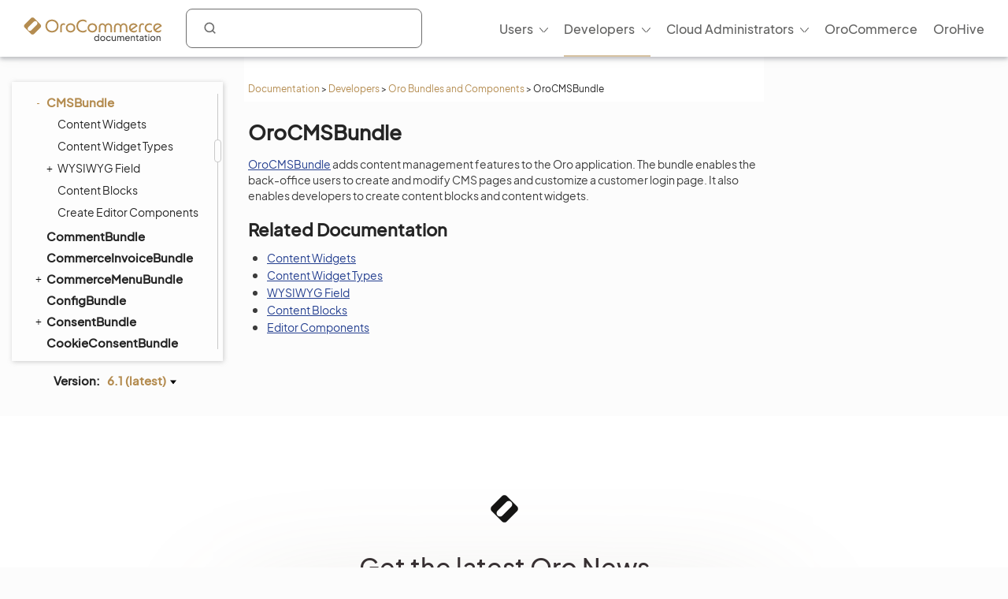

--- FILE ---
content_type: text/html; charset=utf-8
request_url: https://doc.oroinc.com/bundles/commerce/CMSBundle/
body_size: 10612
content:









<!DOCTYPE html>
<html class="no-js" lang="en" >
<head>
  <meta charset="utf-8">
  <meta name="viewport" content="width=device-width, initial-scale=1" />

  <meta name="viewport" content="width=device-width, initial-scale=1.0">
  <meta property="og:title" content="OroCMSBundle - OroCommerce, OroCRM and OroPlatform Documentation"/>
  <meta property="og:type" content="website" />
  
      <meta property="og:image" content="https://doc.oroinc.com/_static/images/Oroinc.png" />
      <meta property="og:url" content="https://doc.oroinc.com/bundles/commerce/CMSBundle/"/>
  
  <meta property="og:site_name" content="Oro Documentation" />
  <meta property="og:description" content="Find everything you need to use and develop your OroCommerce, OroCRM, and OroPlatform application"/>
  <meta name="twitter:card" content="summary" />
  
  
      <meta name="docsearch:version" content="6.1" />
  
  
  <title>OroCMSBundle - OroCommerce, OroCRM and OroPlatform Documentation</title>
  

  
  
    <link rel="shortcut icon" href="../../../_static/favicon.ico"/>
  
  
  
    <link rel="canonical" href="https://doc.oroinc.com/bundles/commerce/CMSBundle/"/>
  

  
  <script type="text/javascript" src="../../../_static/js/modernizr.min.js?1768859916.847163"></script>
  
    
      <script type="text/javascript" id="documentation_options" data-url_root="../../../" src="../../../_static/documentation_options.js"></script>
        <script src="../../../_static/jquery.js?v=5d32c60e"></script>
        <script src="../../../_static/_sphinx_javascript_frameworks_compat.js?v=2cd50e6c"></script>
        <script src="../../../_static/documentation_options.js?v=f7d25617"></script>
        <script src="../../../_static/doctools.js?v=9a2dae69"></script>
        <script src="../../../_static/sphinx_highlight.js?v=dc90522c"></script>
        <script src="../../../_static/clipboard.min.js?v=a7894cd8"></script>
        <script src="../../../_static/copybutton.js?v=f281be69"></script>
    
    <script type="text/javascript" src="../../../_static/js/theme.js?1768859916.847163"></script>

    

  
  <link href="https://fonts.googleapis.com/css?family=Open+Sans:300,400,600,700&display=swap" rel="stylesheet">
    <link rel="stylesheet" type="text/css" href="../../../_static/pygments.css?v=fa44fd50" />
    <link rel="stylesheet" type="text/css" href="../../../_static/css/theme.css?v=33214f34" />
    <link rel="stylesheet" type="text/css" href="../../../_static/copybutton.css?v=76b2166b" />
    <link rel="stylesheet" type="text/css" href="https://use.fontawesome.com/releases/v5.2.0/css/all.css" /><link rel="stylesheet" href="../../../_static/css/redesign.css?1768859916.847163" type="text/css" />
  <link rel="stylesheet" href="../../../_static/css/layout.css?1768859916.847163" type="text/css" />
  <link rel="stylesheet" href="../../../_static/css/algolia.css?1768859916.847163" type="text/css" />
    <link rel="next" title="Content Widgets" href="content-widgets/" />
    <link rel="prev" title="Checkout Customization" href="../CheckoutBundle/checkout-customization/" /> 
  <link rel="stylesheet" href="https://cdn.jsdelivr.net/npm/docsearch.js@2/dist/cdn/docsearch.min.css" />
  <script type="text/javascript" src="../../../_static/js/jquery.scrollbar.min.js?1768859916.847163"></script>
  <script type="text/javascript" src="../../../_static/js/layout.js?1768859916.847163"></script>
  <script type="text/javascript" src="../../../_static/js/index.js?1768859916.847163"></script>
  <script type="text/javascript" src="../../../_static/js/header.js?1768859916.847163"></script>
  <script type="text/javascript" src="../../../_static/js/footer.js?1768859916.847163"></script>

  <script type="text/javascript" id="algolia-search-js-extra">
    /* <![CDATA[ */
    var algolia_options = {"application_id":"2WFQ209OZ8","search_api_key":"297538082bc72c3ead3b0dc328d9b8ce","doc_search_application_id":"71PYJZ7X87","doc_search_api_key":"abe5d8979c997fda999bc4e9e7e9503f"};
    /* ]]> */
  </script>
</head>

<body class="wy-body-for-nav">
  <div id="page-container" class="hive header-redesign">
    <!-- Google Tag Manager (noscript) -->
<noscript><iframe src="https://www.googletagmanager.com/ns.html?id=GTM-W3M6GJ6"
                  height="0" width="0" style="display:none;visibility:hidden"></iframe></noscript>
<!-- End Google Tag Manager (noscript) -->
     
    























<!-- Header -->
<header id="header" class="header header-redesign">
    <nav class="header__nav redesign n-color" aria-label="mainnavheader">
        <div class="header__nav-global">
            <div class="header__nav-menu header__nav-menu_product">
                menu </div>

            <a href="https://doc.oroinc.com/" class="header__logo header__logo-product n-logo"
               title="Oro Documentation: Find everything you need to use and develop your OroCommerce, OroCRM, and OroPlatform application">
                <img src="../../../_static/images/doc-logo.svg"
                     alt="Oro Documentation: Find everything you need to use and develop your OroCommerce, OroCRM, and OroPlatform application"
                     class="no-lazy lazyload"
                     src="[data-uri]"><noscript><img
                    src="../../../_static/images/doc-logo.svg"
                    alt="Oro Documentation: Find everything you need to use and develop your OroCommerce, OroCRM, and OroPlatform application"
                    class="no-lazy"></noscript>
            </a>
            <div class="search search-wrap" tabindex="0">
                <a class="search-button searchButtonAlgolia" accesskey="4"><i class="icon-search"></i></a>
                <div class="field-search form-inline" style="display: none;">
                    
<div id="searchbox" class="search">
    <form role="search" method="get" action="" data-hs-cf-bound="true">
        <div class="field-search2 form-inline2">
            <input type="submit" value="Search the site">
            <div class="ep-autosuggest-container">
                <input type="text" class="search-form" name="q" >
                <div class="ep-autosuggest">
                    <ul class="autosuggest-list" role="listbox"></ul>
                </div>
            </div>
        </div>
    </form>
</div>

<script src="https://cdn.jsdelivr.net/npm/docsearch.js@2/dist/cdn/docsearch.min.js"></script>


    

<script>
    docsearch({
        appId: '71PYJZ7X87',
        apiKey: '92194359ed33b2b76a70c7f8f305a8f0',
        indexName: 'oroinc',
        inputSelector: '#searchbox input[type=text]',
        algoliaOptions: { 'facetFilters': ["version:6.1"], hitsPerPage: 10 },
        debug: false
    });
</script>

<script type="text/javascript" src="../../../_static/js/searchbox.js?1768859916.847163"></script>
                </div>
                <div class="algolia-search-results">
                    <div class="algolia-search-results__tabs">
                        <div class="algolia-search-results__category">
                            <div class="category-subtitle">Result in:</div>
                            <div id="refinements"></div>
                        </div>

                        <div class="algolia-search-results__content all-results js-active">
                            <div id="all-hits"></div>
                        </div>
                        <div class="docsearch">
                        </div>
                    </div>
                </div>
            </div>
            <div class="header__nav-product nav__site">
                <div class="header__nav-product_heading" tabindex="-1">
                    <div class="header__nav-product_item">
                        <div class="header__menu-left_closest">close</div>
                    </div>
                </div>
                <ul class="header__menu header__menu-redesign" id="main_site_menu" role="menubar" aria-label="Main Menu"
                    data-name="main-menu">
                    <li class="header__nav-product_back" tabindex="-1" role="none">
                        <a tabindex="-1" role="none" href="https://oroinc.com/">Back to Oro Inc</a>
                    </li>
                    <li class="header__menu-parent oro-menu-l1 js-menu-children header__menu-l1 level2 widget-bg-orange menu-item menu-item-type-custom menu-item-object-custom "
                        role="none">
                        <a href=""
                           class="level2 widget-bg-orange menu-item menu-item-type-custom menu-item-object-custom header__menu-children js-menu-children-link"
                           aria-haspopup="true" aria-expanded="false" role="menuitem">Users<span
                                class="header__menu-desc"></span></a>
                        <div class="header__menu-wrapper">
                            <div class="header__menu-grid">
                                <ul class="header__menu-list" role="menu" aria-label="Second-level menu Users"
                                    data-name="second-level-menu-users">
                                    <li class="header__menu-list_desc level2-link  menu-item menu-item-type-custom menu-item-object-custom "
                                        role="none">
                                        <a href="/user/solution-architect/"
                                           class=" menu-item menu-item-type-custom menu-item-object-custom header__menu-link "
                                           role="menuitem">Solution Architecture<span class="header__menu-desc">Learn about the OroCommerce
                                            architecture, integration points, and the infrastructure to implement it.
                                        </span>
                                        </a>
                                    </li>
                                    <li class="header__menu-list_desc level2-link  menu-item menu-item-type-custom menu-item-object-custom"
                                        role="none">
                                        <a href="/user/concept-guides/"
                                           class=" menu-item menu-item-type-custom menu-item-object-custom header__menu-link "
                                           role="menuitem">Concept Guides<span class="header__menu-desc">Get contextual references to detailed
                                                        feature descriptions based on your business use case.
                                            </span></a>
                                    </li>
                                    <li class="header__menu-list_desc level2-link  menu-item menu-item-type-custom menu-item-object-custom"
                                        role="none">
                                        <a href="/user/back-office/"
                                           class=" menu-item menu-item-type-custom menu-item-object-custom header__menu-link "
                                           role="menuitem">Back-Office<span class="header__menu-desc">Explore the key features and learn to
                                                        automate workflows, create reporting and much more.
                                            </span></a>
                                    </li>
                                    <li class="header__menu-list_desc level2-link  menu-item menu-item-type-custom menu-item-object-custom "
                                        role="none">
                                        <a href="/user/storefront/"
                                           class=" menu-item menu-item-type-custom menu-item-object-custom header__menu-link "
                                           role="menuitem">Commerce Storefront<span class="header__menu-desc">Introduction to OroCommerce default
                                                        storefront navigation, interaction, and browsing.</span></a>
                                    </li>
                                    <li class="header__menu-list_desc level2-link  menu-item menu-item-type-custom menu-item-object-custom "
                                        role="none">
                                        <a href="/user/integrations/"
                                           class=" menu-item menu-item-type-custom menu-item-object-custom header__menu-link "
                                           role="menuitem">Integrations<span class="header__menu-desc">Explore OroCommerce's pre-built and
                                                        custom integration options.
                                        </span>
                                        </a>
                                    </li>
                                    <li class="header__menu-list_desc level2-link  menu-item menu-item-type-custom menu-item-object-custom "
                                        role="none">
                                        <a href="/user/glossary/"
                                           class=" menu-item menu-item-type-custom menu-item-object-custom header__menu-link "
                                           role="menuitem">Glossary<span class="header__menu-desc">Navigate OroCommerce terms easily with
                                                        our comprehensive glossary guide.
                                        </span>
                                        </a>
                                    </li>
                                </ul>
                                <div class="header__menu-item banner">
                                    <div class="header__banner-content">
                                        <div class="header__menu-title_btn "> Up for a challenge? Validate your skills
                                            and earn the Oro Certificate! </div>
                                        <div class="header__menu-subtitle_btn"></div>
                                    </div>
                                    <ul class="header__menu-list">
                                        <li class="header__menu-btn">
                                            <a href="https://hive.oroinc.com/certifications/"
                                               class="widget5 menu-item menu-item-type-custom menu-item-object-custom header__menu-link"
                                               role="button">Learn More</a>
                                        </li>
                                    </ul>
                                </div>
                            </div>
                        </div>
                    </li>
                    <li class="header__menu-parent oro-menu-l1 js-menu-children header__menu-l1 level2 widget-bg-orange menu-item menu-item-type-custom menu-item-object-custom current-menu-ancestor"
                        role="none">
                        <a href=""
                           class="level2 widget-bg-orange menu-item menu-item-type-custom menu-item-object-custom header__menu-children js-menu-children-link"
                           aria-haspopup="true" aria-expanded="false" role="menuitem">Developers<span
                                class="header__menu-desc"></span></a>
                        <div class="header__menu-wrapper">
                            <div class="header__menu-grid">
                                <ul class="header__menu-list" role="menu" aria-label="Second-level menu Developers"
                                    data-name="second-level-menu-developers">
                                    <li class="header__menu-list_desc level2-link  menu-item menu-item-type-custom menu-item-object-custom "
                                        role="none">
                                        <a href="/backend/"
                                           class=" menu-item menu-item-type-custom menu-item-object-custom header__menu-link "
                                           role="menuitem">Backend Developer Guide<span class="header__menu-desc">Comprehensive documentation on
                                                        installing, customizing, and maintaining Oro applications
                                                        efficiently.
                                            </span></a>
                                    </li>
                                    <li class="header__menu-list_desc level2-link  menu-item menu-item-type-custom menu-item-object-custom "
                                        role="none">
                                        <a href="/frontend/"
                                           class=" menu-item menu-item-type-custom menu-item-object-custom header__menu-link "
                                           role="menuitem">Frontend Developer Guide<span class="header__menu-desc">Learn to efficiently customize Oro
                                                        apps appearance both on the Storefront and in the
                                                        Back-office.
                                            </span></a>
                                    </li>
                                    <li class="header__menu-list_desc level2-link  menu-item menu-item-type-custom menu-item-object-custom "
                                        role="none">
                                        <a href="/bundles/"
                                           class=" menu-item menu-item-type-custom menu-item-object-custom header__menu-link current-menu-item"
                                           role="menuitem">Oro Bundles & Components<span class="header__menu-desc">Explore Oro Config Component and core
                                                        bundle implementation for non-standard
                                                        customizations.</span></a>
                                    </li>
                                    <li class="header__menu-list_desc level2-link  menu-item menu-item-type-custom menu-item-object-custom "
                                        role="none">
                                        <a href="/api/"
                                           class=" menu-item menu-item-type-custom menu-item-object-custom header__menu-link "
                                           role="menuitem">Web Services API Guide<span class="header__menu-desc">Integrate Oro functionality into
                                                        third-party systems with REST API guide.
                                        </span>
                                        </a>
                                    </li>
                                    <li class="header__menu-list_desc level2-link  menu-item menu-item-type-custom menu-item-object-custom "
                                        role="none">
                                        <a href="/community/"
                                           class=" menu-item menu-item-type-custom menu-item-object-custom header__menu-link "
                                           role="menuitem">Community Guide<span class="header__menu-desc">Learn about the best ways to
                                                        contribute to Oro applications, and engage with the Oro
                                                        community.
                                        </span>
                                        </a>
                                    </li>
                                </ul>
                                <div class="header__menu-item banner">
                                    <div class="header__banner-content">
                                        <div class="header__menu-title_btn "> Up for a challenge? Validate your skills
                                            and earn the Oro Certificate! </div>
                                        <div class="header__menu-subtitle_btn"></div>
                                    </div>
                                    <ul class="header__menu-list">
                                        <li class="header__menu-btn">
                                            <a href="https://hive.oroinc.com/certifications/"
                                               class="widget5 menu-item menu-item-type-custom menu-item-object-custom header__menu-link"
                                               role="button">Learn More</a>
                                        </li>
                                    </ul>
                                </div>
                            </div>
                        </div>
                    </li>
                    <li class="header__menu-parent oro-menu-l1 js-menu-children header__menu-l1 level2 widget-bg-orange menu-item menu-item-type-custom menu-item-object-custom "
                        role="none">
                        <a href=""
                           class="level2 widget-bg-orange menu-item menu-item-type-custom menu-item-object-custom header__menu-children js-menu-children-link"
                           aria-haspopup="true" aria-expanded="false" role="menuitem">Cloud Administrators<span
                                class="header__menu-desc"></span></a>
                        <div class="header__menu-wrapper">
                            <div class="header__menu-grid">
                                <ul class="header__menu-list" role="menu" aria-label="Second-level menu Cloud Administrators"
                                    data-name="second-level-menu-cloud">
                                    <li class="header__menu-list_desc level2-link  menu-item menu-item-type-custom menu-item-object-custom "
                                        role="none">
                                        <a href="/cloud/architecture/"
                                           class=" menu-item menu-item-type-custom menu-item-object-custom header__menu-link "
                                           role="menuitem">Architecture<span class="header__menu-desc">Uncover OroCloud's architecture with
                                                        illustrative diagrams for deeper understanding.
                                            </span></a>
                                    </li>
                                    <li class="header__menu-list_desc level2-link  menu-item menu-item-type-custom menu-item-object-custom "
                                        role="none">
                                        <a href="/cloud/environments/"
                                           class=" menu-item menu-item-type-custom menu-item-object-custom header__menu-link "
                                           role="menuitem">Environment Types<span class="header__menu-desc">Understand OroCommerce environment
                                                        types for tailored deployment options and configurations.
                                            </span></a>
                                    </li>
                                    <li class="header__menu-list_desc level2-link  menu-item menu-item-type-custom menu-item-object-custom  "
                                        role="none">
                                        <a href="/cloud/security/"
                                           class=" menu-item menu-item-type-custom menu-item-object-custom header__menu-link "
                                           role="menuitem">Security<span class="header__menu-desc">Discover OroCloud network diagram and
                                                        Oro's comprehensive security protocols.</span></a>
                                    </li>
                                    <li class="header__menu-list_desc level2-link  menu-item menu-item-type-custom menu-item-object-custom "
                                        role="none">
                                        <a href="/cloud/monitoring/"
                                           class=" menu-item menu-item-type-custom menu-item-object-custom header__menu-link "
                                           role="menuitem">Monitoring<span class="header__menu-desc">Ensure service continuity and
                                                        proactive resource management with OroCloud monitoring
                                                        tools.
                                        </span>
                                        </a>
                                    </li>
                                    <li class="header__menu-list_desc level2-link  menu-item menu-item-type-custom menu-item-object-custom "
                                        role="none">
                                        <a href="/cloud/onboarding/"
                                           class=" menu-item menu-item-type-custom menu-item-object-custom header__menu-link "
                                           role="menuitem">Onboarding<span class="header__menu-desc">Streamline your Oro application
                                                        deployment with our comprehensive onboarding process
                                                        guide.
                                        </span>
                                        </a>
                                    </li>
                                    <li class="header__menu-list_desc level2-link  menu-item menu-item-type-custom menu-item-object-custom "
                                        role="none">
                                        <a href="/cloud/connect-vpn/"
                                           class=" menu-item menu-item-type-custom menu-item-object-custom header__menu-link "
                                           role="menuitem">VPN Connection<span class="header__menu-desc">Learn how to connect OroCloud VPN
                                                        across different operating systems.
                                        </span>
                                        </a>
                                    </li>
                                    <li class="header__menu-list_desc level2-link  menu-item menu-item-type-custom menu-item-object-custom "
                                        role="none">
                                        <a href="/cloud/maintenance/"
                                           class=" menu-item menu-item-type-custom menu-item-object-custom header__menu-link "
                                           role="menuitem">Maintenance<span class="header__menu-desc">Explore the tools to manage
                                                        maintenance tasks within your OroCloud environment.
                                        </span>
                                        </a>
                                    </li>
                                    <li class="header__menu-list_desc level2-link  menu-item menu-item-type-custom menu-item-object-custom "
                                        role="none">
                                        <a href="/cloud/support/"
                                           class=" menu-item menu-item-type-custom menu-item-object-custom header__menu-link "
                                           role="menuitem">Support<span class="header__menu-desc">Discover Oro's support process for Oro
                                                        authorized partners and Enterprise customers.
                                        </span>
                                        </a>
                                    </li>
                                </ul>
                                <div class="header__menu-item banner">
                                    <div class="header__banner-content">
                                        <div class="header__menu-title_btn "> Up for a challenge? Validate your skills
                                            and earn the Oro Certificate! </div>
                                        <div class="header__menu-subtitle_btn"></div>
                                    </div>
                                    <ul class="header__menu-list">
                                        <li class="header__menu-btn">
                                            <a href="https://hive.oroinc.com/certifications/"
                                               class="widget5 menu-item menu-item-type-custom menu-item-object-custom header__menu-link"
                                               role="button">Learn More</a>
                                        </li>
                                    </ul>
                                </div>
                            </div>
                        </div>
                    </li>
                    <li class="header__menu-l1 oro-menu-l1  menu-item menu-item-type-custom menu-item-object-custom"
                        role="none">
                        <a href="https://oroinc.com/b2b-ecommerce/"
                           class=" menu-item menu-item-type-custom menu-item-object-custom header__menu-children"
                           role="menuitem">OroCommerce<span class="header__menu-desc"></span></a>
                    </li>
                    <li class="header__menu-l1 oro-menu-l1  menu-item menu-item-type-custom menu-item-object-custom"
                        role="none">
                        <a href="https://hive.oroinc.com/"
                           class=" menu-item menu-item-type-custom menu-item-object-custom header__menu-children"
                           role="menuitem">OroHive<span class="header__menu-desc"></span></a>
                    </li>
                </ul>
                <div class="header_nav-breadcrumbs_box"></div>
            </div>
        </div>
    </nav>
</header>
<!-- end Header -->
    <div class="content-container">
      <div class="breadcrumbs-container">
        















<nav role="navigation" class="breadcrumbs" aria-label="breadcrumbs navigation">

  <ul class="wy-breadcrumbs">
    
      <li><a href="../../../">Documentation</a> <span class="sep" aria-hidden="true">></span></li>
        
        
        

        
        
            
                
            
        
        
            <li><a href="../../.././developer/">Developers</a> <span class="sep" aria-hidden="true">></span></li>
        
        
          <li><a href="../../">Oro Bundles and Components</a> <span class="sep" aria-hidden="true">></span></li>
        
      <li>OroCMSBundle</li>
    
  </ul>

  
</nav>
      </div>

      <div class="three-columns-layout">
        
        <aside class="sidebar left-sidebar">
          <div class="aside-holder sticky-block">
            <div class="sidebar-holder nav-box">
              <div class="scrollbar-outer">
                <nav class="nav-side">
                  <div class="">
                    
                    <div class="wy-menu wy-menu-vertical" data-spy="affix" role="navigation" aria-label="main navigation">
                      
                        
                        
                          <ul class="current">
<li class="toctree-l1 current"><a class="reference internal" href="../../">Oro Bundles and Components</a><ul class="current">
<li class="toctree-l2"><a class="reference internal" href="../../components/">Components</a><ul>
<li class="toctree-l3"><a class="reference internal" href="../../components/configuration-merger/">Configuration Merger</a></li>
<li class="toctree-l3"><a class="reference internal" href="../../components/cumulative-resources/">Cumulative Resources</a></li>
<li class="toctree-l3"><a class="reference internal" href="../../components/system-aware-resolver/">System Aware Resolver</a></li>
<li class="toctree-l3"><a class="reference internal" href="../../components/resource-loader-factory/">Resources Loader Factory</a></li>
</ul>
</li>
<li class="toctree-l2"><a class="reference internal" href="../../platform/ActionBundle/">ActionBundle</a></li>
<li class="toctree-l2"><a class="reference internal" href="../../platform/ActivityBundle/">ActivityBundle</a><ul>
<li class="toctree-l3"><a class="reference internal" href="../../platform/ActivityBundle/commands/">Commands</a></li>
</ul>
</li>
<li class="toctree-l2"><a class="reference internal" href="../../crm/ActivityContactBundle/">ActivityContactBundle</a></li>
<li class="toctree-l2"><a class="reference internal" href="../../platform/ActivityListBundle/">ActivityListBundle</a></li>
<li class="toctree-l2"><a class="reference internal" href="../../platform/AddressBundle/">AddressBundle</a></li>
<li class="toctree-l2"><a class="reference internal" href="../AddressValidationBundle/">AddressValidationBundle</a></li>
<li class="toctree-l2"><a class="reference internal" href="../../extensions/AiContentGenerationBundle/">AiContentGenerationBundle</a></li>
<li class="toctree-l2"><a class="reference internal" href="../../crm/AnalyticsBundle/">AnalyticsBundle</a></li>
<li class="toctree-l2"><a class="reference internal" href="../../platform/ApiBundle/">ApiBundle</a></li>
<li class="toctree-l2"><a class="reference internal" href="../../extensions/ApruveBundle/">ApruveBundle</a></li>
<li class="toctree-l2"><a class="reference internal" href="../../platform/AssetBundle/">AssetBundle</a><ul>
<li class="toctree-l3"><a class="reference internal" href="../../platform/AssetBundle/commands/">Commands</a></li>
</ul>
</li>
<li class="toctree-l2"><a class="reference internal" href="../../platform/AttachmentBundle/">AttachmentBundle</a><ul>
<li class="toctree-l3"><a class="reference internal" href="../../platform/AttachmentBundle/attachment-bundle-config/">OroAttachmentBundle Configuration</a></li>
<li class="toctree-l3"><a class="reference internal" href="../../platform/AttachmentBundle/displaying-pictures/">Displaying Pictures</a></li>
<li class="toctree-l3"><a class="reference internal" href="../../platform/AttachmentBundle/generating-image-file-urls/">Generating Image and File URLs</a></li>
<li class="toctree-l3"><a class="reference internal" href="../../platform/AttachmentBundle/image-placeholder-config/">Image Placeholder Configuration</a></li>
</ul>
</li>
<li class="toctree-l2"><a class="reference internal" href="../../extensions/AuthorizeNetBundle/">AuthorizeNetBundle</a></li>
<li class="toctree-l2"><a class="reference internal" href="../../platform/BatchBundle/">BatchBundle</a></li>
<li class="toctree-l2"><a class="reference internal" href="../../platform/CacheBundle/">CacheBundle</a></li>
<li class="toctree-l2"><a class="reference internal" href="../../platform/CalendarBundle/">CalendarBundle</a><ul>
<li class="toctree-l3"><a class="reference internal" href="../../platform/CalendarBundle/provider/">Calendar Provider</a></li>
<li class="toctree-l3"><a class="reference internal" href="../../platform/CalendarBundle/context-menu/">Calendar Context Menu</a></li>
<li class="toctree-l3"><a class="reference internal" href="../../platform/CalendarBundle/system-calendars/">System Calendars</a></li>
<li class="toctree-l3"><a class="reference internal" href="../../platform/CalendarBundle/workflow-action/">Workflow Action</a></li>
<li class="toctree-l3"><a class="reference internal" href="../../platform/CalendarBundle/recurring-events/">Recurring Events</a></li>
<li class="toctree-l3"><a class="reference internal" href="../../platform/CalendarBundle/uid/">UID (Unique Calendar Identifier)</a></li>
<li class="toctree-l3"><a class="reference internal" href="../../platform/CalendarBundle/event-organizers/">Calendar Event Ownership</a></li>
<li class="toctree-l3"><a class="reference internal" href="../../platform/CalendarBundle/attendees/">Attendees</a></li>
</ul>
</li>
<li class="toctree-l2"><a class="reference internal" href="../CatalogBundle/">CatalogBundle</a></li>
<li class="toctree-l2"><a class="reference internal" href="../../crm/ChannelBundle/">ChannelBundle</a></li>
<li class="toctree-l2"><a class="reference internal" href="../../platform/ChartBundle/">ChartBundle</a></li>
<li class="toctree-l2"><a class="reference internal" href="../CheckoutBundle/">CheckoutBundle</a><ul>
<li class="toctree-l3"><a class="reference internal" href="../CheckoutBundle/checkout-start/">Checkout Start</a></li>
<li class="toctree-l3"><a class="reference internal" href="../CheckoutBundle/checkout-subtotal/">Checkout Subtotal</a></li>
<li class="toctree-l3"><a class="reference internal" href="../CheckoutBundle/checkout-finish/">Checkout Finish</a></li>
<li class="toctree-l3"><a class="reference internal" href="../CheckoutBundle/order-confirmation-email/">Order Confirmation Email</a></li>
<li class="toctree-l3"><a class="reference internal" href="../CheckoutBundle/shipping-context/">Shipping Context</a></li>
<li class="toctree-l3"><a class="reference internal" href="../CheckoutBundle/payment-context/">Payment Context</a></li>
<li class="toctree-l3"><a class="reference internal" href="../CheckoutBundle/di-tags/">Dependency Injection Tags</a></li>
<li class="toctree-l3"><a class="reference internal" href="../CheckoutBundle/checkout-customization/">Checkout Customization</a></li>
</ul>
</li>
<li class="toctree-l2 current"><a class="current reference internal" href="#">CMSBundle</a><ul>
<li class="toctree-l3"><a class="reference internal" href="content-widgets/">Content Widgets</a></li>
<li class="toctree-l3"><a class="reference internal" href="content-widget-types/">Content Widget Types</a></li>
<li class="toctree-l3"><a class="reference internal" href="WYSIWYG-field/">WYSIWYG Field</a><ul>
<li class="toctree-l4"><a class="reference internal" href="WYSIWYG-field/how-to-add-wysiwyg-field/">How to Add WYSIWYG Field</a></li>
<li class="toctree-l4"><a class="reference internal" href="WYSIWYG-field/how-to-display-wysiwyg-field/">How to Display a WYSIWYG Field</a></li>
<li class="toctree-l4"><a class="reference internal" href="WYSIWYG-field/how-to-change-textarea-field-to-wysiwyg-field/">How to Change Textarea Field to WYSIWYG Field</a></li>
<li class="toctree-l4"><a class="reference internal" href="WYSIWYG-field/wysiwyg-field-validation/">WYSIWYG Field Validation</a></li>
</ul>
</li>
<li class="toctree-l3"><a class="reference internal" href="content-blocks/">Content Blocks</a></li>
<li class="toctree-l3"><a class="reference internal" href="editor-components/">Create Editor Components</a></li>
</ul>
</li>
<li class="toctree-l2"><a class="reference internal" href="../../platform/CommentBundle/">CommentBundle</a></li>
<li class="toctree-l2"><a class="reference internal" href="../CommerceInvoiceBundle/">CommerceInvoiceBundle</a></li>
<li class="toctree-l2"><a class="reference internal" href="../CommerceMenuBundle/">CommerceMenuBundle</a><ul>
<li class="toctree-l3"><a class="reference internal" href="../CommerceMenuBundle/main-navigation-menu/">Main Navigation Menu</a></li>
<li class="toctree-l3"><a class="reference internal" href="../CommerceMenuBundle/menu-updates/">Menu Updates</a></li>
<li class="toctree-l3"><a class="reference internal" href="../CommerceMenuBundle/menu-templates/">Menu Templates</a></li>
<li class="toctree-l3"><a class="reference internal" href="../CommerceMenuBundle/content-node-menu-items/">Content Node Menu Items</a></li>
<li class="toctree-l3"><a class="reference internal" href="../CommerceMenuBundle/category-menu-items/">Category Menu Items</a></li>
</ul>
</li>
<li class="toctree-l2"><a class="reference internal" href="../../platform/ConfigBundle/">ConfigBundle</a></li>
<li class="toctree-l2"><a class="reference internal" href="../ConsentBundle/">ConsentBundle</a><ul>
<li class="toctree-l3"><a class="reference internal" href="../ConsentBundle/add-form-field/">Add the Customer Consents Field to a Form (Example)</a></li>
<li class="toctree-l3"><a class="reference internal" href="../ConsentBundle/default-checkout/">Add the Agreements Step to a Custom Checkout Based on the Default Checkout Workflow (Example)</a></li>
<li class="toctree-l3"><a class="reference internal" href="../ConsentBundle/single-page-checkout/">Add the Agreements Section to a Custom Checkout Based on the Single Page Checkout Workflow (Example)</a></li>
</ul>
</li>
<li class="toctree-l2"><a class="reference internal" href="../CookieConsentBundle/">CookieConsentBundle</a></li>
<li class="toctree-l2"><a class="reference internal" href="../../platform/CronBundle/">CronBundle</a></li>
<li class="toctree-l2"><a class="reference internal" href="../../platform/CurrencyBundle/">CurrencyBundle</a><ul>
<li class="toctree-l3"><a class="reference internal" href="../../platform/CurrencyBundle/multi-currency-editor-view/">Multi Currency Cell Content Editor</a></li>
</ul>
</li>
<li class="toctree-l2"><a class="reference internal" href="../CustomerBundle/">CustomerBundle</a></li>
<li class="toctree-l2"><a class="reference internal" href="../CustomerRecommendationBundle/">CustomerRecommendationBundle</a></li>
<li class="toctree-l2"><a class="reference internal" href="../../platform/DashboardBundle/">DashboardBundle</a></li>
<li class="toctree-l2"><a class="reference internal" href="../../platform/DataAuditBundle/">DataAuditBundle</a></li>
<li class="toctree-l2"><a class="reference internal" href="../../platform/DataGridBundle/">DataGridBundle</a><ul>
<li class="toctree-l3"><a class="reference internal" href="../../platform/DataGridBundle/default-editors/">Default Editors</a></li>
</ul>
</li>
<li class="toctree-l2"><a class="reference internal" href="../../platform/DigitalAssetBundle/">DigitalAssetBundle</a></li>
<li class="toctree-l2"><a class="reference internal" href="../../platform/DistributionBundle/">DistributionBundle</a></li>
<li class="toctree-l2"><a class="reference internal" href="../../extensions/DotmailerBundle/">DotmailerBundle</a></li>
<li class="toctree-l2"><a class="reference internal" href="../../extensions/DPDBundle/">DPDBundle</a></li>
<li class="toctree-l2"><a class="reference internal" href="../../platform/DraftBundle/">DraftBundle</a><ul>
<li class="toctree-l3"><a class="reference internal" href="../../platform/DraftBundle/how-to-use-draft/">How to Use Drafts</a></li>
<li class="toctree-l3"><a class="reference internal" href="../../platform/DraftBundle/how-to-use-draft-acl/">How to Use Draft ACL</a></li>
<li class="toctree-l3"><a class="reference internal" href="../../platform/DraftBundle/how-to-use-draft-filter/">How to Use the Draft Filter</a></li>
<li class="toctree-l3"><a class="reference internal" href="../../platform/DraftBundle/how-to-resolve-draft-conflicts/">How to Resolve Draft Conflicts</a></li>
<li class="toctree-l3"><a class="reference internal" href="../../platform/DraftBundle/how-to-use-draft-extension/">How to Use a Draft Extension</a></li>
</ul>
</li>
<li class="toctree-l2"><a class="reference internal" href="../../platform/ElasticSearchBundle/">ElasticSearchBundle</a><ul>
<li class="toctree-l3"><a class="reference internal" href="../../platform/ElasticSearchBundle/agent-and-engine/">Index Agent and Search Engine</a></li>
<li class="toctree-l3"><a class="reference internal" href="../../platform/ElasticSearchBundle/backup/">ElasticSearch Indexes Backup</a></li>
<li class="toctree-l3"><a class="reference internal" href="../../platform/ElasticSearchBundle/configuration/">ElasticSearch Configuration</a></li>
<li class="toctree-l3"><a class="reference internal" href="../../platform/ElasticSearchBundle/request-builders/">Request Builders</a></li>
<li class="toctree-l3"><a class="reference internal" href="../../platform/ElasticSearchBundle/troubleshooting/">Troubleshooting</a></li>
<li class="toctree-l3"><a class="reference internal" href="../../platform/ElasticSearchBundle/upgrade-to-es8/">Upgrade Website Index to Elasticsearch &gt;=8.4, &lt;9.0</a></li>
</ul>
</li>
<li class="toctree-l2"><a class="reference internal" href="../../platform/EmailBundle/">EmailBundle</a><ul>
<li class="toctree-l3"><a class="reference internal" href="../../platform/EmailBundle/transports/">Transports</a></li>
<li class="toctree-l3"><a class="reference internal" href="../../platform/EmailBundle/events/">Events</a></li>
<li class="toctree-l3"><a class="reference internal" href="../../platform/EmailBundle/emails/">Emails</a></li>
<li class="toctree-l3"><a class="reference internal" href="../../platform/EmailBundle/email-templates/">Email Templates</a><ul>
<li class="toctree-l4"><a class="reference internal" href="../../platform/EmailBundle/email-templates-load/">Loading an Email Template</a></li>
<li class="toctree-l4"><a class="reference internal" href="../../platform/EmailBundle/email-templates-rendering/">Rendering an Email Template</a></li>
<li class="toctree-l4"><a class="reference internal" href="../../platform/EmailBundle/email-templates-rendering-sandbox/">Email Templates Rendering Sandbox</a></li>
<li class="toctree-l4"><a class="reference internal" href="../../platform/EmailBundle/email-templates-inheritance/">Email Templates Inheritance</a></li>
<li class="toctree-l4"><a class="reference internal" href="../../platform/EmailBundle/email-templates-send/">Sending an Email Created from an Email Template</a></li>
<li class="toctree-l4"><a class="reference internal" href="../../platform/EmailBundle/email-templates-migrations/">Email Templates Migrations</a></li>
<li class="toctree-l4"><a class="reference internal" href="../../platform/EmailBundle/email-templates-attachments/">Email Templates Attachments</a></li>
</ul>
</li>
<li class="toctree-l3"><a class="reference internal" href="../../platform/EmailBundle/email-templates-load/">Loading an Email Template</a></li>
<li class="toctree-l3"><a class="reference internal" href="../../platform/EmailBundle/email-templates-rendering/">Rendering an Email Template</a></li>
<li class="toctree-l3"><a class="reference internal" href="../../platform/EmailBundle/email-templates-rendering-sandbox/">Email Templates Rendering Sandbox</a></li>
<li class="toctree-l3"><a class="reference internal" href="../../platform/EmailBundle/email-templates-inheritance/">Email Templates Inheritance</a></li>
<li class="toctree-l3"><a class="reference internal" href="../../platform/EmailBundle/email-templates-send/">Sending an Email Created from an Email Template</a></li>
<li class="toctree-l3"><a class="reference internal" href="../../platform/EmailBundle/email-templates-migrations/">Email Templates Migrations</a></li>
<li class="toctree-l3"><a class="reference internal" href="../../platform/EmailBundle/email-templates-attachments/">Email Templates Attachments</a></li>
<li class="toctree-l3"><a class="reference internal" href="../../platform/EmailBundle/mailboxes/">System Mailboxes</a></li>
<li class="toctree-l3"><a class="reference internal" href="../../platform/EmailBundle/ownership/">Email Ownership</a></li>
<li class="toctree-l3"><a class="reference internal" href="../../platform/EmailBundle/transition-actions/">Sending Emails in Workflows and Actions (Operations)</a></li>
<li class="toctree-l3"><a class="reference internal" href="../../platform/EmailBundle/recipients-autocompletion/">Recipients Autocompletion</a></li>
<li class="toctree-l3"><a class="reference internal" href="../../platform/EmailBundle/public-private-emails/">Public and Private Emails</a></li>
<li class="toctree-l3"><a class="reference internal" href="../../platform/EmailBundle/commands/">Commands</a></li>
</ul>
</li>
<li class="toctree-l2"><a class="reference internal" href="../../platform/EmbeddedFormBundle/">EmbeddedFormBundle</a></li>
<li class="toctree-l2"><a class="reference internal" href="../../platform/EntityBundle/">EntityBundle</a><ul>
<li class="toctree-l3"><a class="reference internal" href="../../platform/EntityBundle/entity-model/">EntityModel</a></li>
<li class="toctree-l3"><a class="reference internal" href="../../platform/EntityBundle/entity-select-search-api-accessor/">EntitySelectSearchApiAccessor ⇐ SearchApiAccessor</a></li>
<li class="toctree-l3"><a class="reference internal" href="../../platform/EntityBundle/entity-structure-data-provider/">EntityStructureDataProvider</a></li>
</ul>
</li>
<li class="toctree-l2"><a class="reference internal" href="../../platform/EntityConfigBundle/">EntityConfigBundle</a></li>
<li class="toctree-l2"><a class="reference internal" href="../../platform/EntityExtendBundle/">EntityExtendBundle</a></li>
<li class="toctree-l2"><a class="reference internal" href="../../platform/EntityMergeBundle/">EntityMergeBundle</a></li>
<li class="toctree-l2"><a class="reference internal" href="../../platform/EntityPaginationBundle/">EntityPaginationBundle</a></li>
<li class="toctree-l2"><a class="reference internal" href="../../platform/EntitySerializedFieldsBundle/">EntitySerializedFieldsBundle</a></li>
<li class="toctree-l2"><a class="reference internal" href="../../platform/FeatureToggleBundle/">FeatureToggleBundle</a></li>
<li class="toctree-l2"><a class="reference internal" href="../../platform/FilterBundle/">FilterBundle</a><ul>
<li class="toctree-l3"><a class="reference internal" href="../../platform/FilterBundle/filter-form-types/">Filter Form Types</a></li>
<li class="toctree-l3"><a class="reference internal" href="../../platform/FilterBundle/grid-extension/">Grid Extension</a></li>
</ul>
</li>
<li class="toctree-l2"><a class="reference internal" href="../../platform/FormBundle/">FormBundle</a><ul>
<li class="toctree-l3"><a class="reference internal" href="../../platform/FormBundle/form-components/">Form Components Overview</a></li>
<li class="toctree-l3"><a class="reference internal" href="../../platform/FormBundle/update-handler/">Update Handler</a></li>
<li class="toctree-l3"><a class="reference internal" href="../../platform/FormBundle/create-or-select-form-type/">Entity Create or Select Form Type</a></li>
<li class="toctree-l3"><a class="reference internal" href="../../platform/FormBundle/rich-text-form-type/">Rich Text Form Type</a></li>
<li class="toctree-l3"><a class="reference internal" href="../../platform/FormBundle/autocomplete-form-type/">Autocomplete Form Type</a></li>
<li class="toctree-l3"><a class="reference internal" href="../../platform/FormBundle/text-autocomplete-form-type/">Text Autocomplete Form Type</a></li>
<li class="toctree-l3"><a class="reference internal" href="../../platform/FormBundle/ui-datablock-config/">UI DataBlock Config Overview</a></li>
<li class="toctree-l3"><a class="reference internal" href="../../platform/FormBundle/expression-editor/">Expression Editor</a></li>
<li class="toctree-l3"><a class="reference internal" href="../../platform/FormBundle/js-validation/">Client Side Validation</a></li>
<li class="toctree-l3"><a class="reference internal" href="../../platform/FormBundle/inline-editable-view-component/">InlineEditableViewComponent</a></li>
<li class="toctree-l3"><a class="reference internal" href="../../platform/FormBundle/editor/">Index of Supported Editors</a><ul>
<li class="toctree-l4"><a class="reference internal" href="../../platform/FormBundle/editor/abstract-relation-editor-view/">AbstractRelationEditorView</a></li>
<li class="toctree-l4"><a class="reference internal" href="../../platform/FormBundle/editor/text-editor-view/">TextEditorView</a></li>
<li class="toctree-l4"><a class="reference internal" href="../../platform/FormBundle/editor/number-editor-view/">NumberEditorView</a></li>
<li class="toctree-l4"><a class="reference internal" href="../../platform/FormBundle/editor/percent-editor-view/">PercentEditorView</a></li>
<li class="toctree-l4"><a class="reference internal" href="../../platform/FormBundle/editor/date-editor-view/">DateEditorView</a></li>
<li class="toctree-l4"><a class="reference internal" href="../../platform/FormBundle/editor/datetime-editor-view/">DatetimeEditorView</a></li>
<li class="toctree-l4"><a class="reference internal" href="../../platform/FormBundle/editor/select-editor-view/">SelectEditorView</a></li>
<li class="toctree-l4"><a class="reference internal" href="../../platform/FormBundle/editor/multi-select-editor-view/">MultiSelectEditorView</a></li>
<li class="toctree-l4"><a class="reference internal" href="../../platform/FormBundle/editor/multi-checkbox-editor-view/">MultiCheckboxEditorView</a></li>
<li class="toctree-l4"><a class="reference internal" href="../../platform/FormBundle/editor/multi-relation-editor-view/">MultiRelationEditorView</a></li>
<li class="toctree-l4"><a class="reference internal" href="../../platform/FormBundle/editor/related-id-relation-editor-view/">RelatedIdRelationEditorView</a></li>
<li class="toctree-l4"><a class="reference internal" href="../../platform/FormBundle/editor/related-id-select-editor-view/">RelatedIdSelectEditorView</a></li>
</ul>
</li>
<li class="toctree-l3"><a class="reference internal" href="../../platform/FormBundle/search-apis/">Search APIs</a></li>
<li class="toctree-l3"><a class="reference internal" href="../../platform/FormBundle/captcha-protection/">CAPTCHA Protection</a></li>
</ul>
</li>
<li class="toctree-l2"><a class="reference internal" href="../FrontendBundle/">FrontendBundle</a><ul>
<li class="toctree-l3"><a class="reference internal" href="../FrontendBundle/configuration/">Frontend Sessions and Debug Routes</a></li>
<li class="toctree-l3"><a class="reference internal" href="../FrontendBundle/email-templates/">Email Templates</a></li>
<li class="toctree-l3"><a class="reference internal" href="../FrontendBundle/frontend-access/">Frontend Access</a></li>
<li class="toctree-l3"><a class="reference internal" href="../FrontendBundle/mass-action-grid-setup/">Set Up Mass Action in Datagrid</a></li>
<li class="toctree-l3"><a class="reference internal" href="../FrontendBundle/sticky-panel-view/">Sticky Element View</a></li>
<li class="toctree-l3"><a class="reference internal" href="../FrontendBundle/dom-relocation-view/">Dom Relocation Global View</a></li>
</ul>
</li>
<li class="toctree-l2"><a class="reference internal" href="../FrontendMcpBundle/">FrontendMcpBundle</a></li>
<li class="toctree-l2"><a class="reference internal" href="../FrontendPdfGeneratorBundle/">FrontendPdfGeneratorBundle</a></li>
<li class="toctree-l2"><a class="reference internal" href="../../platform/GaufretteBundle/">GaufretteBundle</a></li>
<li class="toctree-l2"><a class="reference internal" href="../../extensions/GoogleTagManagerBundle/">GoogleTagManagerBundle</a></li>
<li class="toctree-l2"><a class="reference internal" href="../../platform/GridFSConfigBundle/">GridFSConfigBundle</a></li>
<li class="toctree-l2"><a class="reference internal" href="../../platform/ImapBundle/">ImapBundle</a><ul>
<li class="toctree-l3"><a class="reference internal" href="../../platform/ImapBundle/usage-example/">Usage Example</a></li>
<li class="toctree-l3"><a class="reference internal" href="../../platform/ImapBundle/synchronization/">Synchronization with IMAP Servers</a></li>
<li class="toctree-l3"><a class="reference internal" href="../../platform/ImapBundle/providers/">OAuth Providers for Mailboxes</a></li>
<li class="toctree-l3"><a class="reference internal" href="../../platform/ImapBundle/user-email-origin-transport/">User Email Origin Transport</a></li>
</ul>
</li>
<li class="toctree-l2"><a class="reference internal" href="../../platform/ImportExportBundle/">ImportExportBundle</a><ul>
<li class="toctree-l3"><a class="reference internal" href="../../platform/ImportExportBundle/commands/">Commands</a></li>
</ul>
</li>
<li class="toctree-l2"><a class="reference internal" href="../../extensions/InfinitePayBundle/">InfinitePayBundle</a></li>
<li class="toctree-l2"><a class="reference internal" href="../../platform/InstallerBundle/">InstallerBundle</a><ul>
<li class="toctree-l3"><a class="reference internal" href="../../platform/InstallerBundle/commands/">Commands</a></li>
</ul>
</li>
<li class="toctree-l2"><a class="reference internal" href="../../platform/IntegrationBundle/">IntegrationBundle</a></li>
<li class="toctree-l2"><a class="reference internal" href="../InventoryBundle/">InventoryBundle</a></li>
<li class="toctree-l2"><a class="reference internal" href="../../platform/InvoiceBundle/">InvoiceBundle</a><ul>
<li class="toctree-l3"><a class="reference internal" href="../../platform/InvoiceBundle/invoice-number-generation/">Invoice Number Generation</a></li>
<li class="toctree-l3"><a class="reference internal" href="../../platform/InvoiceBundle/invoice-pdf-documents/">Invoice PDF Documents</a></li>
<li class="toctree-l3"><a class="reference internal" href="../../platform/InvoiceBundle/configuration/">Configuration</a></li>
</ul>
</li>
<li class="toctree-l2"><a class="reference internal" href="../InvoicePaymentBundle/">InvoicePaymentBundle</a><ul>
<li class="toctree-l3"><a class="reference internal" href="../InvoicePaymentBundle/create-invoice-payment-method/"> How to Create an Invoice Payment Method</a></li>
</ul>
</li>
<li class="toctree-l2"><a class="reference internal" href="../../platform/LayoutBundle/">LayoutBundle</a><ul>
<li class="toctree-l3"><a class="reference internal" href="../../platform/LayoutBundle/layout-cache/">Layout Cache</a></li>
<li class="toctree-l3"><a class="reference internal" href="../../platform/LayoutBundle/old-themes/">Old Themes</a></li>
</ul>
</li>
<li class="toctree-l2"><a class="reference internal" href="../../platform/LocaleBundle/">LocaleBundle</a><ul>
<li class="toctree-l3"><a class="reference internal" href="../../platform/LocaleBundle/locale-settings/">Locale Settings</a></li>
<li class="toctree-l3"><a class="reference internal" href="../../platform/LocaleBundle/number-formatting/">Number Formatting</a></li>
<li class="toctree-l3"><a class="reference internal" href="../../platform/LocaleBundle/datetime-formatting/">Date and Datetime Formatting</a></li>
<li class="toctree-l3"><a class="reference internal" href="../../platform/LocaleBundle/name-formatting/">Name Formatting</a></li>
<li class="toctree-l3"><a class="reference internal" href="../../platform/LocaleBundle/address-formatting/">Address Formatting</a></li>
<li class="toctree-l3"><a class="reference internal" href="../../platform/LocaleBundle/entities/">Localization</a></li>
<li class="toctree-l3"><a class="reference internal" href="../../platform/LocaleBundle/managing-localizations/">Managing Localizations</a></li>
<li class="toctree-l3"><a class="reference internal" href="../../platform/LocaleBundle/current-localization/">Current Localization</a></li>
<li class="toctree-l3"><a class="reference internal" href="../../platform/LocaleBundle/localized-values/">Localized Values</a></li>
<li class="toctree-l3"><a class="reference internal" href="../../platform/LocaleBundle/commands/">CLI Commands (LocaleBundle)</a></li>
</ul>
</li>
<li class="toctree-l2"><a class="reference internal" href="../../platform/LoggerBundle/">LoggerBundle</a></li>
<li class="toctree-l2"><a class="reference internal" href="../../extensions/MailchimpBundle/">MailchimpBundle</a></li>
<li class="toctree-l2"><a class="reference internal" href="../../extensions/MakerBundle/">MakerBundle</a></li>
<li class="toctree-l2"><a class="reference internal" href="../../platform/McpBundle/">McpBundle</a></li>
<li class="toctree-l2"><a class="reference internal" href="../../platform/MessageQueueBundle/">MessageQueueBundle</a><ul>
<li class="toctree-l3"><a class="reference internal" href="../../platform/MessageQueueBundle/commands/">Commands</a></li>
</ul>
</li>
<li class="toctree-l2"><a class="reference internal" href="../../platform/MicrosoftSyncBundle/">MicrosoftSyncBundle</a></li>
<li class="toctree-l2"><a class="reference internal" href="../../platform/MigrationBundle/">MigrationBundle</a><ul>
<li class="toctree-l3"><a class="reference internal" href="../../platform/MigrationBundle/commands/">Commands</a></li>
</ul>
</li>
<li class="toctree-l2"><a class="reference internal" href="../MultiWebsiteBundle/">MultiWebsiteBundle</a><ul>
<li class="toctree-l3"><a class="reference internal" href="../MultiWebsiteBundle/email-templates/">Email Templates</a></li>
</ul>
</li>
<li class="toctree-l2"><a class="reference internal" href="../../platform/NavigationBundle/">NavigationBundle</a><ul>
<li class="toctree-l3"><a class="reference internal" href="../../platform/NavigationBundle/menu-updates/">Menu Updates</a></li>
<li class="toctree-l3"><a class="reference internal" href="../../platform/NavigationBundle/commands/">Commands</a></li>
</ul>
</li>
<li class="toctree-l2"><a class="reference internal" href="../../platform/NoteBundle/">NoteBundle</a></li>
<li class="toctree-l2"><a class="reference internal" href="../../platform/NotificationBundle/">NotificationBundle</a></li>
<li class="toctree-l2"><a class="reference internal" href="../../platform/OAuth2ServerBundle/">OAuth2ServerBundle</a><ul>
<li class="toctree-l3"><a class="reference internal" href="../../platform/OAuth2ServerBundle/commands/">Commands</a></li>
</ul>
</li>
<li class="toctree-l2"><a class="reference internal" href="../OrderBundle/">OrderBundle</a><ul>
<li class="toctree-l3"><a class="reference internal" href="../OrderBundle/previously-purchased-products/">Previously Purchased Products</a></li>
<li class="toctree-l3"><a class="reference internal" href="../OrderBundle/order-pdf-documents/">Order PDF Documents</a></li>
</ul>
</li>
<li class="toctree-l2"><a class="reference internal" href="../../platform/OidcBundle/">OidcBundle</a></li>
<li class="toctree-l2"><a class="reference internal" href="../../platform/OrganizationBundle/">OrganizationBundle</a></li>
<li class="toctree-l2"><a class="reference internal" href="../PaymentBundle/">PaymentBundle</a><ul>
<li class="toctree-l3"><a class="reference internal" href="../PaymentBundle/payment-status/">Payment Status</a></li>
</ul>
</li>
<li class="toctree-l2"><a class="reference internal" href="../PayPalBundle/">PayPalBundle</a></li>
<li class="toctree-l2"><a class="reference internal" href="../../extensions/PaypalExpressBundle/">PaypalExpressBundle</a></li>
<li class="toctree-l2"><a class="reference internal" href="../../platform/PdfGeneratorBundle/">PdfGeneratorBundle</a><ul>
<li class="toctree-l3"><a class="reference internal" href="../../platform/PdfGeneratorBundle/architecture/">Architecture Details</a></li>
<li class="toctree-l3"><a class="reference internal" href="../../platform/PdfGeneratorBundle/configuration/">Configuration</a></li>
<li class="toctree-l3"><a class="reference internal" href="../../platform/PdfGeneratorBundle/create-pdf-document/">Create PDF Document</a></li>
<li class="toctree-l3"><a class="reference internal" href="../../platform/PdfGeneratorBundle/create-pdf-document-type/">Create PDF Document Type</a></li>
<li class="toctree-l3"><a class="reference internal" href="../../platform/PdfGeneratorBundle/create-pdf-file/">Create PDF File</a></li>
<li class="toctree-l3"><a class="reference internal" href="../../platform/PdfGeneratorBundle/create-pdf-options-preset/">Create PDF Options Preset</a></li>
<li class="toctree-l3"><a class="reference internal" href="../../platform/PdfGeneratorBundle/download-pdf-document/">Download PDF Document</a></li>
<li class="toctree-l3"><a class="reference internal" href="../../platform/PdfGeneratorBundle/pdf-template-renderer/">PDF Template Renderer</a></li>
</ul>
</li>
<li class="toctree-l2"><a class="reference internal" href="../../platform/PlatformBundle/">PlatformBundle</a><ul>
<li class="toctree-l3"><a class="reference internal" href="../../platform/PlatformBundle/number-sequence-management/">Number Sequence Management</a></li>
<li class="toctree-l3"><a class="reference internal" href="../../platform/PlatformBundle/commands/">Commands</a></li>
</ul>
</li>
<li class="toctree-l2"><a class="reference internal" href="../PricingBundle/">PricingBundle</a><ul>
<li class="toctree-l3"><a class="reference internal" href="../PricingBundle/getting-product-price/">Getting a Product Price</a></li>
<li class="toctree-l3"><a class="reference internal" href="../PricingBundle/getting-product-line-item-price/">Getting Price for a Product Line Item</a></li>
<li class="toctree-l3"><a class="reference internal" href="../PricingBundle/getting-product-kit-price-by-API/">Getting a Product Kit Price by API</a></li>
<li class="toctree-l3"><a class="reference internal" href="../PricingBundle/price-list-sharding/">Configure Price List Sharding</a></li>
<li class="toctree-l3"><a class="reference internal" href="../PricingBundle/optimize-index-and-price-calculation/">Optimize Website Indexation and Price Recalculation</a></li>
<li class="toctree-l3"><a class="reference internal" href="../PricingBundle/combined-price-lists/">Combined Price List</a></li>
<li class="toctree-l3"><a class="reference internal" href="../PricingBundle/price-storage/">Price Storage</a></li>
<li class="toctree-l3"><a class="reference internal" href="../PricingBundle/pricing-strategy/">Pricing Strategy</a></li>
<li class="toctree-l3"><a class="reference internal" href="../PricingBundle/commands/">Commands</a></li>
</ul>
</li>
<li class="toctree-l2"><a class="reference internal" href="../ProductBundle/">ProductBundle</a><ul>
<li class="toctree-l3"><a class="reference internal" href="../ProductBundle/actions/">Product Actions</a></li>
<li class="toctree-l3"><a class="reference internal" href="../ProductBundle/product-attributes/">Product Attributes</a></li>
<li class="toctree-l3"><a class="reference internal" href="../ProductBundle/product-kits/">Product Kits</a></li>
<li class="toctree-l3"><a class="reference internal" href="../ProductBundle/product-unit-formatting/">Product Unit Formatting</a></li>
<li class="toctree-l3"><a class="reference internal" href="../ProductBundle/product-variant-search/">Product Variant Search</a></li>
<li class="toctree-l3"><a class="reference internal" href="../ProductBundle/related-items/">Related Items</a></li>
<li class="toctree-l3"><a class="reference internal" href="../ProductBundle/external-product-images/">Externally Stored Product Images</a></li>
<li class="toctree-l3"><a class="reference internal" href="../ProductBundle/quick-order-form-validation/">Quick Order Form Validation</a></li>
<li class="toctree-l3"><a class="reference internal" href="../ProductBundle/customize-products/">Product Customization Using Layouts</a><ul>
<li class="toctree-l4"><a class="reference internal" href="../ProductBundle/customize-products/customize-pdp/">Customize Product View Page</a></li>
<li class="toctree-l4"><a class="reference internal" href="../ProductBundle/customize-products/customize-plp/">Customize Product List Page</a></li>
<li class="toctree-l4"><a class="reference internal" href="../ProductBundle/customize-products/customize-product-lists/">Customize Product Lists</a></li>
<li class="toctree-l4"><a class="reference internal" href="../ProductBundle/customize-products/customize-products-sku-validation/">Customize Products SKU Validation</a></li>
</ul>
</li>
</ul>
</li>
<li class="toctree-l2"><a class="reference internal" href="../PromotionBundle/">PromotionBundle</a></li>
<li class="toctree-l2"><a class="reference internal" href="../../platform/QueryDesignerBundle/">QueryDesignerBundle</a><ul>
<li class="toctree-l3"><a class="reference internal" href="../../platform/QueryDesignerBundle/config/">Query Designer Configuration</a></li>
<li class="toctree-l3"><a class="reference internal" href="../../platform/QueryDesignerBundle/condition-builder/">Condition Builder Component</a></li>
</ul>
</li>
<li class="toctree-l2"><a class="reference internal" href="../RedirectBundle/">RedirectBundle</a></li>
<li class="toctree-l2"><a class="reference internal" href="../../platform/RedisConfigBundle/">RedisConfigBundle</a><ul>
<li class="toctree-l3"><a class="reference internal" href="../../platform/RedisConfigBundle/configure-redis-servers/">Configure Redis Servers</a></li>
<li class="toctree-l3"><a class="reference internal" href="../../platform/RedisConfigBundle/configuration/">Configure Application to Use Redis</a></li>
</ul>
</li>
<li class="toctree-l2"><a class="reference internal" href="../../platform/ReportBundle/">ReportBundle</a></li>
<li class="toctree-l2"><a class="reference internal" href="../../crm/SalesBundle/">SalesBundle</a></li>
<li class="toctree-l2"><a class="reference internal" href="../SalesFrontendBundle/">SalesFrontendBundle</a><ul>
<li class="toctree-l3"><a class="reference internal" href="../SalesFrontendBundle/commands/">Commands</a></li>
<li class="toctree-l3"><a class="reference internal" href="../SalesFrontendBundle/configuration/">Configuration</a></li>
<li class="toctree-l3"><a class="reference internal" href="../SalesFrontendBundle/cors/">CORS</a></li>
<li class="toctree-l3"><a class="reference internal" href="../SalesFrontendBundle/csp/">CSP</a></li>
<li class="toctree-l3"><a class="reference internal" href="../SalesFrontendBundle/endpoints/">Endpoints</a></li>
<li class="toctree-l3"><a class="reference internal" href="../SalesFrontendBundle/login-flow/">Login Flow</a></li>
<li class="toctree-l3"><a class="reference internal" href="../SalesFrontendBundle/login-page/">Login Page</a></li>
<li class="toctree-l3"><a class="reference internal" href="../SalesFrontendBundle/routing-prefix/">Routing Prefix</a></li>
<li class="toctree-l3"><a class="reference internal" href="../SalesFrontendBundle/web-server-config/">Web Server Config</a></li>
</ul>
</li>
<li class="toctree-l2"><a class="reference internal" href="../../platform/ScimBundle/">ScimBundle</a></li>
<li class="toctree-l2"><a class="reference internal" href="../../platform/ScopeBundle/">ScopeBundle</a></li>
<li class="toctree-l2"><a class="reference internal" href="../../platform/SearchBundle/">SearchBundle</a><ul>
<li class="toctree-l3"><a class="reference internal" href="../../platform/SearchBundle/configuration/">Configuration</a></li>
<li class="toctree-l3"><a class="reference internal" href="../../platform/SearchBundle/console-commands/">Console Commands</a></li>
<li class="toctree-l3"><a class="reference internal" href="../../platform/SearchBundle/orm-search-engine/">ORM Search Engine</a></li>
<li class="toctree-l3"><a class="reference internal" href="../../platform/SearchBundle/relevance-weight/">Search Relevance Weight</a></li>
<li class="toctree-l3"><a class="reference internal" href="../../platform/SearchBundle/date-time-formatter/">DateTimeFormatter</a></li>
</ul>
</li>
<li class="toctree-l2"><a class="reference internal" href="../../platform/SecurityBundle/">SecurityBundle</a></li>
<li class="toctree-l2"><a class="reference internal" href="../../platform/SegmentBundle/">SegmentBundle</a></li>
<li class="toctree-l2"><a class="reference internal" href="../SellerDashboardBundle/">SellerDashboardBundle</a></li>
<li class="toctree-l2"><a class="reference internal" href="../SEOBundle/">SEOBundle</a><ul>
<li class="toctree-l3"><a class="reference internal" href="../SEOBundle/sitemap/">Sitemap</a></li>
<li class="toctree-l3"><a class="reference internal" href="../SEOBundle/seo-meta-fields/">SEO Meta Fields</a></li>
</ul>
</li>
<li class="toctree-l2"><a class="reference internal" href="../ShoppingListBundle/">ShoppingListBundle</a><ul>
<li class="toctree-l3"><a class="reference internal" href="../ShoppingListBundle/shopping-list-on-storefront/">Shopping List in the Storefront</a></li>
<li class="toctree-l3"><a class="reference internal" href="../ShoppingListBundle/shopping-list-page-validation/">Shopping List Page Validation</a></li>
</ul>
</li>
<li class="toctree-l2"><a class="reference internal" href="../../platform/SidebarBundle/">SidebarBundle</a></li>
<li class="toctree-l2"><a class="reference internal" href="../../extensions/StorefrontAgentBundle/commands/">StorefrontAgentBundle</a></li>
<li class="toctree-l2"><a class="reference internal" href="../../extensions/StripeBundle/">StripeBundle</a></li>
<li class="toctree-l2"><a class="reference internal" href="../../extensions/StripePaymentBundle/">StripePaymentBundle</a><ul>
<li class="toctree-l3"><a class="reference internal" href="../../extensions/StripePaymentBundle/action-executors/">Action Executors</a></li>
<li class="toctree-l3"><a class="reference internal" href="../../extensions/StripePaymentBundle/commands/">Commands</a></li>
<li class="toctree-l3"><a class="reference internal" href="../../extensions/StripePaymentBundle/configuration/">Configuration</a></li>
<li class="toctree-l3"><a class="reference internal" href="../../extensions/StripePaymentBundle/stripe-amount-format/">Stripe Amount Format</a></li>
<li class="toctree-l3"><a class="reference internal" href="../../extensions/StripePaymentBundle/stripe-amount-validation/">Stripe Amount Validation</a></li>
<li class="toctree-l3"><a class="reference internal" href="../../extensions/StripePaymentBundle/stripe-script/">Stripe Script</a></li>
<li class="toctree-l3"><a class="reference internal" href="../../extensions/StripePaymentBundle/reauthorization/">Re-authorization</a></li>
<li class="toctree-l3"><a class="reference internal" href="../../extensions/StripePaymentBundle/webhook-events/">Webhook Events</a></li>
<li class="toctree-l3"><a class="reference internal" href="../../extensions/StripePaymentBundle/invoice-payments/">Invoice Payments</a></li>
</ul>
</li>
<li class="toctree-l2"><a class="reference internal" href="../../platform/SyncBundle/">SyncBundle</a><ul>
<li class="toctree-l3"><a class="reference internal" href="../../platform/SyncBundle/configuration/">Configuration</a></li>
<li class="toctree-l3"><a class="reference internal" href="../../platform/SyncBundle/client/">Client</a></li>
<li class="toctree-l3"><a class="reference internal" href="../../platform/SyncBundle/topics-handlers/">Topics and Handlers</a></li>
<li class="toctree-l3"><a class="reference internal" href="../../platform/SyncBundle/authentication/">Authentication</a></li>
<li class="toctree-l3"><a class="reference internal" href="../../platform/SyncBundle/content-outdating/">Content Outdating</a></li>
<li class="toctree-l3"><a class="reference internal" href="../../platform/SyncBundle/origin-checking/">Origin Checking</a></li>
<li class="toctree-l3"><a class="reference internal" href="../../platform/SyncBundle/mediator-handlers/">Mediator Handlers</a></li>
</ul>
</li>
<li class="toctree-l2"><a class="reference internal" href="../../platform/TagBundle/">TagBundle</a><ul>
<li class="toctree-l3"><a class="reference internal" href="../../platform/TagBundle/tags-editor-view/">TagsEditorView</a></li>
<li class="toctree-l3"><a class="reference internal" href="../../platform/TagBundle/tags-view/">TagsView</a></li>
</ul>
</li>
<li class="toctree-l2"><a class="reference internal" href="../TaxBundle/">TaxBundle</a></li>
<li class="toctree-l2"><a class="reference internal" href="../../platform/TestFrameworkBundle/">TestFrameworkBundle</a><ul>
<li class="toctree-l3"><a class="reference internal" href="../../platform/TestFrameworkBundle/doctrine-events/">Additional Doctrine Events</a></li>
</ul>
</li>
<li class="toctree-l2"><a class="reference internal" href="../../platform/ThemeBundle/">ThemeBundle</a></li>
<li class="toctree-l2"><a class="reference internal" href="../../platform/TranslationBundle/">TranslationBundle</a><ul>
<li class="toctree-l3"><a class="reference internal" href="../../platform/TranslationBundle/commands/">Commands</a></li>
</ul>
</li>
<li class="toctree-l2"><a class="reference internal" href="../../platform/TwigInspectorBundle/">TwigInspectorBundle</a></li>
<li class="toctree-l2"><a class="reference internal" href="../../platform/UIBundle/">UIBundle</a><ul>
<li class="toctree-l3"><a class="reference internal" href="../../platform/UIBundle/action-manager/">Action Manager</a></li>
<li class="toctree-l3"><a class="reference internal" href="../../platform/UIBundle/client-side-navigation/">Client Side Navigation</a></li>
<li class="toctree-l3"><a class="reference internal" href="../../platform/UIBundle/content-providers/">Content Providers</a></li>
<li class="toctree-l3"><a class="reference internal" href="../../platform/UIBundle/dynamic-assets/">Dynamic Assets</a></li>
<li class="toctree-l3"><a class="reference internal" href="../../platform/UIBundle/formatters/">Formatters</a></li>
<li class="toctree-l3"><a class="reference internal" href="../../platform/UIBundle/scroll-data-customization/">Scroll Data Customization</a></li>
<li class="toctree-l3"><a class="reference internal" href="../../platform/UIBundle/twig-placeholders/">TWIG Placeholders</a></li>
<li class="toctree-l3"><a class="reference internal" href="../../platform/UIBundle/twig-filters/">TWIG Filters</a></li>
<li class="toctree-l3"><a class="reference internal" href="../../platform/UIBundle/widgets/">Widgets</a></li>
<li class="toctree-l3"><a class="reference internal" href="../../platform/UIBundle/client-side/api-accessor/">ApiAccessor</a></li>
<li class="toctree-l3"><a class="reference internal" href="../../platform/UIBundle/client-side/base-class/">BaseClass</a></li>
<li class="toctree-l3"><a class="reference internal" href="../../platform/UIBundle/client-side/hidden-initialization-view/">HiddenInitializationView ⇐ <cite>BaseView</cite></a></li>
<li class="toctree-l3"><a class="reference internal" href="../../platform/UIBundle/client-side/layout-subtree-view/">Layout Subtree View</a></li>
<li class="toctree-l3"><a class="reference internal" href="../../platform/UIBundle/client-side/load-more-collection/">LoadMoreCollection</a></li>
<li class="toctree-l3"><a class="reference internal" href="../../platform/UIBundle/client-side/loading-mask-view/">Loading Mask View</a></li>
<li class="toctree-l3"><a class="reference internal" href="../../platform/UIBundle/client-side/multi-use-resource-manager/">MultiUseResourceManager ⇐ BaseClass</a></li>
<li class="toctree-l3"><a class="reference internal" href="../../platform/UIBundle/client-side/persistent-storage/">PersistentStorage</a></li>
<li class="toctree-l3"><a class="reference internal" href="../../platform/UIBundle/client-side/highlight-text-view/">Highlight Text View</a></li>
<li class="toctree-l3"><a class="reference internal" href="../../platform/UIBundle/client-side/route-model/">RouteModel</a></li>
<li class="toctree-l3"><a class="reference internal" href="../../platform/UIBundle/client-side/routing-collection/">RoutingCollection</a></li>
<li class="toctree-l3"><a class="reference internal" href="../../platform/UIBundle/client-side/search-api-accessor/">SearchApiAccessor</a></li>
<li class="toctree-l3"><a class="reference internal" href="../../platform/UIBundle/client-side/viewport-manager/">Viewport Manager</a></li>
<li class="toctree-l3"><a class="reference internal" href="../../platform/UIBundle/client-side/error-handler/">Error Handler</a></li>
<li class="toctree-l3"><a class="reference internal" href="../../platform/UIBundle/client-side/input-widgets/">Input Widgets</a></li>
<li class="toctree-l3"><a class="reference internal" href="../../platform/UIBundle/client-side/items-manager/">Items Manager</a></li>
<li class="toctree-l3"><a class="reference internal" href="../../platform/UIBundle/client-side/mediator-handlers/">Mediator Handlers</a></li>
</ul>
</li>
<li class="toctree-l2"><a class="reference internal" href="../WarehouseBundle/">WarehouseBundle</a></li>
<li class="toctree-l2"><a class="reference internal" href="../WebCatalogBundle/">WebCatalogBundle</a></li>
<li class="toctree-l2"><a class="reference internal" href="../WebsiteElasticSearchBundle/">WebsiteElasticSearchBundle</a><ul>
<li class="toctree-l3"><a class="reference internal" href="../WebsiteElasticSearchBundle/elasticsearch-engine/">Website ElasticSearch Search Engine</a></li>
<li class="toctree-l3"><a class="reference internal" href="../WebsiteElasticSearchBundle/configuration/">Website ElasticSearch Configuration</a></li>
<li class="toctree-l3"><a class="reference internal" href="../WebsiteElasticSearchBundle/attributes-boost/">Attributes Boost</a></li>
<li class="toctree-l3"><a class="reference internal" href="../WebsiteElasticSearchBundle/request-builders/">Request Builders</a></li>
<li class="toctree-l3"><a class="reference internal" href="../WebsiteElasticSearchBundle/upgrade-to-es8/">Upgrade Website Index to Elasticsearch &gt;=8.4, &lt;9.0</a></li>
<li class="toctree-l3"><a class="reference internal" href="../WebsiteElasticSearchBundle/synonym-management/">Search Synonym Management</a></li>
</ul>
</li>
<li class="toctree-l2"><a class="reference internal" href="../WebsiteSearchBundle/">WebsiteSearchBundle</a><ul>
<li class="toctree-l3"><a class="reference internal" href="../WebsiteSearchBundle/configuration/">Website Search Configuration</a></li>
<li class="toctree-l3"><a class="reference internal" href="../WebsiteSearchBundle/index-structure/">Search Index Structure</a></li>
<li class="toctree-l3"><a class="reference internal" href="../WebsiteSearchBundle/console-commands/">Console Commands</a></li>
<li class="toctree-l3"><a class="reference internal" href="../WebsiteSearchBundle/search/">Perform Search</a></li>
<li class="toctree-l3"><a class="reference internal" href="../WebsiteSearchBundle/indexation/">WebsiteSearch Indexation Process</a></li>
<li class="toctree-l3"><a class="reference internal" href="../WebsiteSearchBundle/orm-engine/">ORM Search Engine</a></li>
<li class="toctree-l3"><a class="reference internal" href="../WebsiteSearchBundle/relevance-weight/">Search Relevance Weight</a></li>
<li class="toctree-l3"><a class="reference internal" href="../WebsiteSearchBundle/testing/">Testing</a></li>
</ul>
</li>
<li class="toctree-l2"><a class="reference internal" href="../../platform/WindowsBundle/">WindowsBundle</a></li>
<li class="toctree-l2"><a class="reference internal" href="../../platform/WorkflowBundle/">WorkflowBundle</a><ul>
<li class="toctree-l3"><a class="reference internal" href="../../platform/WorkflowBundle/commands/">Commands</a></li>
</ul>
</li>
</ul>
</li>
</ul>

                        
                      
                    </div>
                    
                  </div>
                </nav>
              </div>
            </div>
              
                
<div class="switcher-container">
    <strong class="doc-title">Version:</strong>
    <div class="documentation-version-switcher">
        <div class="version">6.1 (latest)</div>
        <ul class="documentation-version">
                    
                        
                    
                    
                        <li><a href="/5.1/bundles/commerce/CMSBundle/">5.1</a></li>
                    
                    
                        
                    
                    
                        <li><a href="/6.0/bundles/commerce/CMSBundle/">6.0</a></li>
                    
                    
                        
                    
                    
                        <li><a href="#">6.1 (latest)</a></li>
                    
                    
                        
                    
                    
                        <li><a href="/master/bundles/commerce/CMSBundle/">7.0 (dev)</a></li>
                    
        </ul>
    </div>
</div>
<!---->

<!---->

              
          </div>
        </aside>
        
        
        <div class="main-column">
          
            <div class="rst-content">
              
              <div role="main" class="document" itemscope="itemscope" itemtype="http://schema.org/Article">
                <div itemprop="articleBody">
                  
                    
                  
  <section id="orocmsbundle">
<span id="bundle-docs-commerce-cms-bundle"></span><h1>OroCMSBundle<a class="headerlink" href="#orocmsbundle" title="Link to this heading">&nbsp;</a></h1>
<p><a href="https://github.com/oroinc/orocommerce/tree/master/src/Oro/Bundle/CMSBundle" target="_blank">OroCMSBundle</a> adds content management features to the Oro application. The bundle enables the back-office users to create and modify CMS pages and customize a customer login page. It also enables developers to create content blocks and content widgets.</p>
<section id="related-documentation">
<h2>Related Documentation<a class="headerlink" href="#related-documentation" title="Link to this heading">&nbsp;</a></h2>
<ul class="simple">
<li><p><a class="reference internal" href="content-widgets/#content-widgets"><span class="std std-ref">Content Widgets</span></a></p></li>
<li><p><a class="reference internal" href="content-widget-types/#bundle-docs-commerce-cms-bundle-content-widget-types"><span class="std std-ref">Content Widget Types</span></a></p></li>
<li><p><a class="reference internal" href="WYSIWYG-field/#wysiwyg-field-dev-guide"><span class="std std-ref">WYSIWYG Field</span></a></p></li>
<li><p><a class="reference internal" href="content-blocks/#bundle-docs-commerce-cms-bundle-content-blocks"><span class="std std-ref">Content Blocks</span></a></p></li>
<li><p><a class="reference internal" href="editor-components/#bundle-docs-commerce-cms-bundle-editor-components"><span class="std std-ref">Editor Components</span></a></p></li>
</ul>
<div class="toctree-wrapper compound">
</div>
</section>
</section>


                </div>
                
              </div>

            </div>
          </div>
        </div>
      </div>
    </div>


    <footer class="footer v-white">
    <div class="footer__wrapper-subscribe">
        <div class="footer__subscribe">
            <aside id="text-2" class="widget widget_text">
                <h3 class="widget-title">Get the latest Oro News</h3>
                <div class="textwidget">
                    <div class="oro-form js-oro-form"
                        data-ga_config="{'event': 'GAevent', 'gaeventname': 'fs_subscription_newsletter', 'event_action': 'fs', 'form_type': 'subscription', 'form_name': 'newsletter'};">
                        <div class="form-message"></div>
                        <script charset="utf-8" type="text/javascript"
                            src="//js-eu1.hsforms.net/forms/embed/v2.js"></script>
                        <script>
                            hbspt.forms.create({
                                region: "eu1",
                                portalId: "25453999",
                                formId: "92db0277-d5bc-4b8d-b2e0-2f8f4fdac490"
                            });
                        </script>
                    </div>
                    <style>
                        .profile__form .login .form__subtitle {
                            pointer-events: auto;
                        }

                        .hbspt-form select option:not(first-child) {
                            color: #352e31;
                        }
                    </style>
                </div>
            </aside>
        </div>
    </div>
    <div class="container container-full">
        <div class="custom-grid footer__grid-menu">
            <div class="footer__menu-item_col">
                <div class="footer__menu-item">
                    <div class="footer__menu-list">
                        <ul id="menu-footer-col1" class="menu">
                            <li id="menu-item-131507"
                                class="menu-item menu-item-type-custom menu-item-object-custom first-menu-item last-menu-item menu-item-131507">
                                <a href="https://oroinc.com/">OroCommerce</a></li>
                        </ul>
                    </div>
                </div>
                <div class="footer__menu-item footer__menu-compliances">
                    <div class="footer__menu-title h3">
                        Compliances </div>
                    <div class="footer__menu-list">
                        <ul id="menu-footer-col1-2" class="menu ">
                            <li id="menu-item-144278"
                                class="hidden menu-item menu-item-type-custom menu-item-object-custom first-menu-item last-menu-item menu-item-144278">
                                <a>Compliances</a></li>
                            <li class="footer__menu-compliances">
                                <div class="footer__partners"><a class="footer__partners-link "
                                        href="https://oroinc.com/b2b-ecommerce/blog/payment-card-industry-data-security-standard-pci-dss-compliance-what-every-ecommerce-business-needs-to-know/"><img
                                            width="41" height="32"
                                            src="https://hive.oroinc.com/wp-content/uploads/sites/21/2024/06/pci-dssfooter1.png"
                                            class="attachment-thumbnail size-thumbnail lazyload" alt="pci-dssfooter1"
                                            decoding="async" loading="lazy"
                                            style="--smush-placeholder-width: 41px; --smush-placeholder-aspect-ratio: 41/32;" /></a><a
                                        class="footer__partners-link "
                                        href="https://oroinc.com/b2b-ecommerce/blog/orocommerce-security-announcing-soc-2-certification/"><img
                                            width="44" height="42"
                                            src="https://hive.oroinc.com/wp-content/uploads/sites/21/2024/06/SOCfooter1.png"
                                            class="attachment-thumbnail size-thumbnail lazyload" alt="SOCfooter1"
                                            decoding="async" loading="lazy"
                                            style="--smush-placeholder-width: 44px; --smush-placeholder-aspect-ratio: 44/42;" /></a></div>
                            </li>
                        </ul>
                    </div>
                </div>
            </div>
            <div class="footer__menu-item_col">
                <div class="footer__menu-item ">
                    <h3 class="footer__menu-title h3">
                        About Us </h3>

                    <div class="footer__menu-list">
                        <ul id="menu-footer-col2" class="menu">
                            <li id="menu-item-131512"
                                class="menu-item menu-item-type-custom menu-item-object-custom first-menu-item menu-item-131512">
                                <a href="https://oroinc.com/company/">About us</a></li>
                            <li id="menu-item-131513"
                                class="menu-item menu-item-type-custom menu-item-object-custom menu-item-131513"><a
                                    href="https://oroinc.com/partner/">Partners</a></li>
                            <li id="menu-item-131514"
                                class="menu-item menu-item-type-custom menu-item-object-custom menu-item-131514"><a
                                    href="https://oroinc.com/events/">Events</a></li>
                            <li id="menu-item-131515"
                                class="menu-item menu-item-type-custom menu-item-object-custom menu-item-131515"><a
                                    href="https://oroinc.com/careers/">Careers</a></li>
                            <li id="menu-item-131516"
                                class="menu-item menu-item-type-custom menu-item-object-custom last-menu-item menu-item-131516">
                                <a href="https://oroinc.com/bug-bounty/">Bug Bounty</a></li>
                        </ul>
                    </div>
                </div>
            </div>
            <div class="footer__menu-item_col">
                <div class="footer__menu-item">
                    <h3 class="footer__menu-title h3">
                        Certifications </h3>
                    <div class="footer__menu-list">
                        <ul id="menu-footer-col3" class="menu">
                            <li id="menu-item-131517"
                                class="menu-item menu-item-type-custom menu-item-object-custom first-menu-item menu-item-131517">
                                <a
                                    href="https://oroinc.com/b2b-ecommerce/blog/payment-card-industry-data-security-standard-pci-dss-compliance-what-every-ecommerce-business-needs-to-know/">PCI
                                    DSS</a></li>
                            <li id="menu-item-131518"
                                class="menu-item menu-item-type-custom menu-item-object-custom last-menu-item menu-item-131518">
                                <a
                                    href="https://oroinc.com/b2b-ecommerce/blog/orocommerce-security-announcing-soc-2-certification/">SOC2</a>
                            </li>
                        </ul>
                    </div>
                </div>
            </div>
            <div class="footer__menu-item_col">
                <div class="footer__menu-item">
                    <h3 class="footer__menu-title h3">
                        Services </h3>
                    <div class="footer__menu-list">
                        <ul id="menu-footer-col4" class="menu">
                            <li id="menu-item-131519"
                                class="menu-item menu-item-type-custom menu-item-object-custom first-menu-item menu-item-131519">
                                <a href="https://oroinc.com/services/">Oro Services</a></li>
                            <li id="menu-item-131520"
                                class="menu-item menu-item-type-custom menu-item-object-custom last-menu-item menu-item-131520">
                                <a href="https://oroinc.com/training/">Training</a></li>
                        </ul>
                    </div>
                </div>
            </div>
            <div class="footer__menu-item_col">
                <div class="footer__menu-item ">
                    <h3 class="footer__menu-title h3">
                        More Resources </h3>
                    <div class="footer__menu-list">
                        <ul id="menu-footer-col5" class="menu">
                            <li id="menu-item-131521"
                                class="menu-item menu-item-type-custom menu-item-object-custom first-menu-item menu-item-131521">
                                <a href="https://oroinc.com/b2b-guides-reports/">Guides &#038; Reports</a>
                            </li>
                            <li id="menu-item-131522"
                                class="menu-item menu-item-type-custom menu-item-object-custom menu-item-131522"><a
                                    href="https://doc.oroinc.com/">Documentation</a></li>
                            <li id="menu-item-131523"
                                class="menu-item menu-item-type-custom menu-item-object-custom last-menu-item menu-item-131523">
                                <a href="https://oroinc.com/b2b-ecommerce/blog/">OroCommerce Blog</a></li>
                        </ul>
                    </div>
                </div>
            </div>
        </div>
        <div class="custom-grid footer__grid-info tablet">
            <div class="footer__compliances">
                <h3 class="footer__compliances-title">Compliances</h3>
                <div class="footer__partners block-academy">
                    <a href="https://oroinc.com/b2b-ecommerce/blog/payment-card-industry-data-security-standard-pci-dss-compliance-what-every-ecommerce-business-needs-to-know/"
                        class="footer__partners-link" target="_blank">
                        <img width="41" height="32"
                            src="https://hive.oroinc.com/wp-content/uploads/sites/21/2024/06/pci-dssfooter1.png"
                            class="attachment-full size-full lazyload" alt="pci-dssfooter1" decoding="async"
                            loading="lazy"
                            style="--smush-placeholder-width: 41px; --smush-placeholder-aspect-ratio: 41/32;" /></a>
                    <a href="https://oroinc.com/b2b-ecommerce/blog/orocommerce-security-announcing-soc-2-certification/"
                        class="footer__partners-link" target="_blank">
                        <img width="44" height="42"
                            src="https://hive.oroinc.com/wp-content/uploads/sites/21/2024/06/SOCfooter1.png"
                            class="attachment-full size-full lazyload" alt="SOCfooter1" decoding="async" loading="lazy"
                            style="--smush-placeholder-width: 44px; --smush-placeholder-aspect-ratio: 44/42;" /></a>
                </div>
            </div>

            <div class="footer__social">
                <h3 class="footer__social-title">Follow Oro</h3>
                <div class="footer__social-items">
                    <a href="https://github.com/oroinc" target="_blank" class="footer__social-link"><img
                            src="https://hive.oroinc.com/wp-content/themes/academy/images/redesign/github.svg"
                            alt="Oro GitHub"
                            loading="lazy"
                            class="lazyload"></a>
                    <a href="https://www.linkedin.com/company/oro-inc-" target="_blank" class="footer__social-link"><img
                            src="https://hive.oroinc.com/wp-content/themes/academy/images/redesign/linkedin.svg"
                            alt="Oro linkedin"
                            loading="lazy"
                            class="lazyload"></a>
                    <a href="https://twitter.com/oro_inc " target="_blank" class="footer__social-link"><img
                            src="https://hive.oroinc.com/wp-content/themes/academy/images/redesign/twitter.svg"
                            alt="Oro twitter"
                            loading="lazy"
                            class="lazyload"></a>
                    <a href="https://www.youtube.com/channel/UClxsA8HS9KGEEsvFRn7JkvQ" target="_blank"
                        class="footer__social-link"><img
                            src="https://hive.oroinc.com/wp-content/themes/academy/images/redesign/youtube.svg"
                            alt="Oro Youtube"
                            loading="lazy"
                            class="lazyload"></a>
                </div>
            </div>
        </div>
    </div>
    <div class="footer__wrapper-inner">
        <div class="container-full">
            <div class="custom-grid footer__grid-info copyright">
                <div class="footer__privacy">
                    <div class="footer__copyright">
                        &copy; 2024 Oro, Inc. All Rights Reserved </div>

                    <a href="https://hive.oroinc.com/terms-conditions/" class="footer__privacy-link">
                        <span>Terms & Conditions</span>
                    </a>
                    <a href="https://hive.oroinc.com/privacy-policy/" class="footer__privacy-link">
                        <span>Privacy Policy</span>
                    </a>
                    <a href="https://hive.oroinc.com/notice-of-data-protection-framework-certification/"
                        class="footer__privacy-link">
                        <span>Data Protection Framework Certification</span>
                    </a>
                </div>
                <div class="footer__social">
                    <h3 class="footer__social-title">Follow Oro</h3>
                    <div class="footer__social-items">
                        <a href="https://github.com/oroinc" target="_blank" class="footer__social-link"><img
                                src="https://hive.oroinc.com/wp-content/themes/academy/images/redesign/github.svg"
                                alt="Oro GitHub"
                                loading="lazy"
                                class="lazyload"></a>
                        <a href="https://www.linkedin.com/company/oro-inc-" target="_blank"
                            class="footer__social-link"><img
                                src="https://hive.oroinc.com/wp-content/themes/academy/images/redesign/linkedin.svg"
                                alt="Oro linkedin"
                                loading="lazy"
                                class="lazyload"></a>
                        <a href="https://twitter.com/oro_inc " target="_blank" class="footer__social-link"><img
                                src="https://hive.oroinc.com/wp-content/themes/academy/images/redesign/twitter.svg"
                                alt="Oro twitter"
                                loading="lazy"
                                class="lazyload"></a>
                        <a href="https://www.youtube.com/channel/UClxsA8HS9KGEEsvFRn7JkvQ" target="_blank"
                            class="footer__social-link"><img
                                src="https://hive.oroinc.com/wp-content/themes/academy/images/redesign/youtube.svg"
                                alt="Oro Youtube"
                                loading="lazy"
                                class="lazyload"></a>
                    </div>
                </div>

            </div>
        </div>
    </div>
</footer>
    

    <script type="text/javascript">
        jQuery(function () {
            SphinxRtdTheme.Navigation.enable(true);
        });
    </script>

    
    
      
     
    <a href="#header" class="btn-back-to-top">
      <i aria-hidden="true" class="fa fa-chevron-up"></i>
      <span class="sr-text">Back to top</span>
    </a>
  </div>
</body>
</html>

--- FILE ---
content_type: text/html; charset=utf-8
request_url: https://www.google.com/recaptcha/enterprise/anchor?ar=1&k=6LdGZJsoAAAAAIwMJHRwqiAHA6A_6ZP6bTYpbgSX&co=aHR0cHM6Ly9kb2Mub3JvaW5jLmNvbTo0NDM.&hl=en&v=PoyoqOPhxBO7pBk68S4YbpHZ&size=invisible&badge=inline&anchor-ms=20000&execute-ms=30000&cb=9p41r22x963w
body_size: 49862
content:
<!DOCTYPE HTML><html dir="ltr" lang="en"><head><meta http-equiv="Content-Type" content="text/html; charset=UTF-8">
<meta http-equiv="X-UA-Compatible" content="IE=edge">
<title>reCAPTCHA</title>
<style type="text/css">
/* cyrillic-ext */
@font-face {
  font-family: 'Roboto';
  font-style: normal;
  font-weight: 400;
  font-stretch: 100%;
  src: url(//fonts.gstatic.com/s/roboto/v48/KFO7CnqEu92Fr1ME7kSn66aGLdTylUAMa3GUBHMdazTgWw.woff2) format('woff2');
  unicode-range: U+0460-052F, U+1C80-1C8A, U+20B4, U+2DE0-2DFF, U+A640-A69F, U+FE2E-FE2F;
}
/* cyrillic */
@font-face {
  font-family: 'Roboto';
  font-style: normal;
  font-weight: 400;
  font-stretch: 100%;
  src: url(//fonts.gstatic.com/s/roboto/v48/KFO7CnqEu92Fr1ME7kSn66aGLdTylUAMa3iUBHMdazTgWw.woff2) format('woff2');
  unicode-range: U+0301, U+0400-045F, U+0490-0491, U+04B0-04B1, U+2116;
}
/* greek-ext */
@font-face {
  font-family: 'Roboto';
  font-style: normal;
  font-weight: 400;
  font-stretch: 100%;
  src: url(//fonts.gstatic.com/s/roboto/v48/KFO7CnqEu92Fr1ME7kSn66aGLdTylUAMa3CUBHMdazTgWw.woff2) format('woff2');
  unicode-range: U+1F00-1FFF;
}
/* greek */
@font-face {
  font-family: 'Roboto';
  font-style: normal;
  font-weight: 400;
  font-stretch: 100%;
  src: url(//fonts.gstatic.com/s/roboto/v48/KFO7CnqEu92Fr1ME7kSn66aGLdTylUAMa3-UBHMdazTgWw.woff2) format('woff2');
  unicode-range: U+0370-0377, U+037A-037F, U+0384-038A, U+038C, U+038E-03A1, U+03A3-03FF;
}
/* math */
@font-face {
  font-family: 'Roboto';
  font-style: normal;
  font-weight: 400;
  font-stretch: 100%;
  src: url(//fonts.gstatic.com/s/roboto/v48/KFO7CnqEu92Fr1ME7kSn66aGLdTylUAMawCUBHMdazTgWw.woff2) format('woff2');
  unicode-range: U+0302-0303, U+0305, U+0307-0308, U+0310, U+0312, U+0315, U+031A, U+0326-0327, U+032C, U+032F-0330, U+0332-0333, U+0338, U+033A, U+0346, U+034D, U+0391-03A1, U+03A3-03A9, U+03B1-03C9, U+03D1, U+03D5-03D6, U+03F0-03F1, U+03F4-03F5, U+2016-2017, U+2034-2038, U+203C, U+2040, U+2043, U+2047, U+2050, U+2057, U+205F, U+2070-2071, U+2074-208E, U+2090-209C, U+20D0-20DC, U+20E1, U+20E5-20EF, U+2100-2112, U+2114-2115, U+2117-2121, U+2123-214F, U+2190, U+2192, U+2194-21AE, U+21B0-21E5, U+21F1-21F2, U+21F4-2211, U+2213-2214, U+2216-22FF, U+2308-230B, U+2310, U+2319, U+231C-2321, U+2336-237A, U+237C, U+2395, U+239B-23B7, U+23D0, U+23DC-23E1, U+2474-2475, U+25AF, U+25B3, U+25B7, U+25BD, U+25C1, U+25CA, U+25CC, U+25FB, U+266D-266F, U+27C0-27FF, U+2900-2AFF, U+2B0E-2B11, U+2B30-2B4C, U+2BFE, U+3030, U+FF5B, U+FF5D, U+1D400-1D7FF, U+1EE00-1EEFF;
}
/* symbols */
@font-face {
  font-family: 'Roboto';
  font-style: normal;
  font-weight: 400;
  font-stretch: 100%;
  src: url(//fonts.gstatic.com/s/roboto/v48/KFO7CnqEu92Fr1ME7kSn66aGLdTylUAMaxKUBHMdazTgWw.woff2) format('woff2');
  unicode-range: U+0001-000C, U+000E-001F, U+007F-009F, U+20DD-20E0, U+20E2-20E4, U+2150-218F, U+2190, U+2192, U+2194-2199, U+21AF, U+21E6-21F0, U+21F3, U+2218-2219, U+2299, U+22C4-22C6, U+2300-243F, U+2440-244A, U+2460-24FF, U+25A0-27BF, U+2800-28FF, U+2921-2922, U+2981, U+29BF, U+29EB, U+2B00-2BFF, U+4DC0-4DFF, U+FFF9-FFFB, U+10140-1018E, U+10190-1019C, U+101A0, U+101D0-101FD, U+102E0-102FB, U+10E60-10E7E, U+1D2C0-1D2D3, U+1D2E0-1D37F, U+1F000-1F0FF, U+1F100-1F1AD, U+1F1E6-1F1FF, U+1F30D-1F30F, U+1F315, U+1F31C, U+1F31E, U+1F320-1F32C, U+1F336, U+1F378, U+1F37D, U+1F382, U+1F393-1F39F, U+1F3A7-1F3A8, U+1F3AC-1F3AF, U+1F3C2, U+1F3C4-1F3C6, U+1F3CA-1F3CE, U+1F3D4-1F3E0, U+1F3ED, U+1F3F1-1F3F3, U+1F3F5-1F3F7, U+1F408, U+1F415, U+1F41F, U+1F426, U+1F43F, U+1F441-1F442, U+1F444, U+1F446-1F449, U+1F44C-1F44E, U+1F453, U+1F46A, U+1F47D, U+1F4A3, U+1F4B0, U+1F4B3, U+1F4B9, U+1F4BB, U+1F4BF, U+1F4C8-1F4CB, U+1F4D6, U+1F4DA, U+1F4DF, U+1F4E3-1F4E6, U+1F4EA-1F4ED, U+1F4F7, U+1F4F9-1F4FB, U+1F4FD-1F4FE, U+1F503, U+1F507-1F50B, U+1F50D, U+1F512-1F513, U+1F53E-1F54A, U+1F54F-1F5FA, U+1F610, U+1F650-1F67F, U+1F687, U+1F68D, U+1F691, U+1F694, U+1F698, U+1F6AD, U+1F6B2, U+1F6B9-1F6BA, U+1F6BC, U+1F6C6-1F6CF, U+1F6D3-1F6D7, U+1F6E0-1F6EA, U+1F6F0-1F6F3, U+1F6F7-1F6FC, U+1F700-1F7FF, U+1F800-1F80B, U+1F810-1F847, U+1F850-1F859, U+1F860-1F887, U+1F890-1F8AD, U+1F8B0-1F8BB, U+1F8C0-1F8C1, U+1F900-1F90B, U+1F93B, U+1F946, U+1F984, U+1F996, U+1F9E9, U+1FA00-1FA6F, U+1FA70-1FA7C, U+1FA80-1FA89, U+1FA8F-1FAC6, U+1FACE-1FADC, U+1FADF-1FAE9, U+1FAF0-1FAF8, U+1FB00-1FBFF;
}
/* vietnamese */
@font-face {
  font-family: 'Roboto';
  font-style: normal;
  font-weight: 400;
  font-stretch: 100%;
  src: url(//fonts.gstatic.com/s/roboto/v48/KFO7CnqEu92Fr1ME7kSn66aGLdTylUAMa3OUBHMdazTgWw.woff2) format('woff2');
  unicode-range: U+0102-0103, U+0110-0111, U+0128-0129, U+0168-0169, U+01A0-01A1, U+01AF-01B0, U+0300-0301, U+0303-0304, U+0308-0309, U+0323, U+0329, U+1EA0-1EF9, U+20AB;
}
/* latin-ext */
@font-face {
  font-family: 'Roboto';
  font-style: normal;
  font-weight: 400;
  font-stretch: 100%;
  src: url(//fonts.gstatic.com/s/roboto/v48/KFO7CnqEu92Fr1ME7kSn66aGLdTylUAMa3KUBHMdazTgWw.woff2) format('woff2');
  unicode-range: U+0100-02BA, U+02BD-02C5, U+02C7-02CC, U+02CE-02D7, U+02DD-02FF, U+0304, U+0308, U+0329, U+1D00-1DBF, U+1E00-1E9F, U+1EF2-1EFF, U+2020, U+20A0-20AB, U+20AD-20C0, U+2113, U+2C60-2C7F, U+A720-A7FF;
}
/* latin */
@font-face {
  font-family: 'Roboto';
  font-style: normal;
  font-weight: 400;
  font-stretch: 100%;
  src: url(//fonts.gstatic.com/s/roboto/v48/KFO7CnqEu92Fr1ME7kSn66aGLdTylUAMa3yUBHMdazQ.woff2) format('woff2');
  unicode-range: U+0000-00FF, U+0131, U+0152-0153, U+02BB-02BC, U+02C6, U+02DA, U+02DC, U+0304, U+0308, U+0329, U+2000-206F, U+20AC, U+2122, U+2191, U+2193, U+2212, U+2215, U+FEFF, U+FFFD;
}
/* cyrillic-ext */
@font-face {
  font-family: 'Roboto';
  font-style: normal;
  font-weight: 500;
  font-stretch: 100%;
  src: url(//fonts.gstatic.com/s/roboto/v48/KFO7CnqEu92Fr1ME7kSn66aGLdTylUAMa3GUBHMdazTgWw.woff2) format('woff2');
  unicode-range: U+0460-052F, U+1C80-1C8A, U+20B4, U+2DE0-2DFF, U+A640-A69F, U+FE2E-FE2F;
}
/* cyrillic */
@font-face {
  font-family: 'Roboto';
  font-style: normal;
  font-weight: 500;
  font-stretch: 100%;
  src: url(//fonts.gstatic.com/s/roboto/v48/KFO7CnqEu92Fr1ME7kSn66aGLdTylUAMa3iUBHMdazTgWw.woff2) format('woff2');
  unicode-range: U+0301, U+0400-045F, U+0490-0491, U+04B0-04B1, U+2116;
}
/* greek-ext */
@font-face {
  font-family: 'Roboto';
  font-style: normal;
  font-weight: 500;
  font-stretch: 100%;
  src: url(//fonts.gstatic.com/s/roboto/v48/KFO7CnqEu92Fr1ME7kSn66aGLdTylUAMa3CUBHMdazTgWw.woff2) format('woff2');
  unicode-range: U+1F00-1FFF;
}
/* greek */
@font-face {
  font-family: 'Roboto';
  font-style: normal;
  font-weight: 500;
  font-stretch: 100%;
  src: url(//fonts.gstatic.com/s/roboto/v48/KFO7CnqEu92Fr1ME7kSn66aGLdTylUAMa3-UBHMdazTgWw.woff2) format('woff2');
  unicode-range: U+0370-0377, U+037A-037F, U+0384-038A, U+038C, U+038E-03A1, U+03A3-03FF;
}
/* math */
@font-face {
  font-family: 'Roboto';
  font-style: normal;
  font-weight: 500;
  font-stretch: 100%;
  src: url(//fonts.gstatic.com/s/roboto/v48/KFO7CnqEu92Fr1ME7kSn66aGLdTylUAMawCUBHMdazTgWw.woff2) format('woff2');
  unicode-range: U+0302-0303, U+0305, U+0307-0308, U+0310, U+0312, U+0315, U+031A, U+0326-0327, U+032C, U+032F-0330, U+0332-0333, U+0338, U+033A, U+0346, U+034D, U+0391-03A1, U+03A3-03A9, U+03B1-03C9, U+03D1, U+03D5-03D6, U+03F0-03F1, U+03F4-03F5, U+2016-2017, U+2034-2038, U+203C, U+2040, U+2043, U+2047, U+2050, U+2057, U+205F, U+2070-2071, U+2074-208E, U+2090-209C, U+20D0-20DC, U+20E1, U+20E5-20EF, U+2100-2112, U+2114-2115, U+2117-2121, U+2123-214F, U+2190, U+2192, U+2194-21AE, U+21B0-21E5, U+21F1-21F2, U+21F4-2211, U+2213-2214, U+2216-22FF, U+2308-230B, U+2310, U+2319, U+231C-2321, U+2336-237A, U+237C, U+2395, U+239B-23B7, U+23D0, U+23DC-23E1, U+2474-2475, U+25AF, U+25B3, U+25B7, U+25BD, U+25C1, U+25CA, U+25CC, U+25FB, U+266D-266F, U+27C0-27FF, U+2900-2AFF, U+2B0E-2B11, U+2B30-2B4C, U+2BFE, U+3030, U+FF5B, U+FF5D, U+1D400-1D7FF, U+1EE00-1EEFF;
}
/* symbols */
@font-face {
  font-family: 'Roboto';
  font-style: normal;
  font-weight: 500;
  font-stretch: 100%;
  src: url(//fonts.gstatic.com/s/roboto/v48/KFO7CnqEu92Fr1ME7kSn66aGLdTylUAMaxKUBHMdazTgWw.woff2) format('woff2');
  unicode-range: U+0001-000C, U+000E-001F, U+007F-009F, U+20DD-20E0, U+20E2-20E4, U+2150-218F, U+2190, U+2192, U+2194-2199, U+21AF, U+21E6-21F0, U+21F3, U+2218-2219, U+2299, U+22C4-22C6, U+2300-243F, U+2440-244A, U+2460-24FF, U+25A0-27BF, U+2800-28FF, U+2921-2922, U+2981, U+29BF, U+29EB, U+2B00-2BFF, U+4DC0-4DFF, U+FFF9-FFFB, U+10140-1018E, U+10190-1019C, U+101A0, U+101D0-101FD, U+102E0-102FB, U+10E60-10E7E, U+1D2C0-1D2D3, U+1D2E0-1D37F, U+1F000-1F0FF, U+1F100-1F1AD, U+1F1E6-1F1FF, U+1F30D-1F30F, U+1F315, U+1F31C, U+1F31E, U+1F320-1F32C, U+1F336, U+1F378, U+1F37D, U+1F382, U+1F393-1F39F, U+1F3A7-1F3A8, U+1F3AC-1F3AF, U+1F3C2, U+1F3C4-1F3C6, U+1F3CA-1F3CE, U+1F3D4-1F3E0, U+1F3ED, U+1F3F1-1F3F3, U+1F3F5-1F3F7, U+1F408, U+1F415, U+1F41F, U+1F426, U+1F43F, U+1F441-1F442, U+1F444, U+1F446-1F449, U+1F44C-1F44E, U+1F453, U+1F46A, U+1F47D, U+1F4A3, U+1F4B0, U+1F4B3, U+1F4B9, U+1F4BB, U+1F4BF, U+1F4C8-1F4CB, U+1F4D6, U+1F4DA, U+1F4DF, U+1F4E3-1F4E6, U+1F4EA-1F4ED, U+1F4F7, U+1F4F9-1F4FB, U+1F4FD-1F4FE, U+1F503, U+1F507-1F50B, U+1F50D, U+1F512-1F513, U+1F53E-1F54A, U+1F54F-1F5FA, U+1F610, U+1F650-1F67F, U+1F687, U+1F68D, U+1F691, U+1F694, U+1F698, U+1F6AD, U+1F6B2, U+1F6B9-1F6BA, U+1F6BC, U+1F6C6-1F6CF, U+1F6D3-1F6D7, U+1F6E0-1F6EA, U+1F6F0-1F6F3, U+1F6F7-1F6FC, U+1F700-1F7FF, U+1F800-1F80B, U+1F810-1F847, U+1F850-1F859, U+1F860-1F887, U+1F890-1F8AD, U+1F8B0-1F8BB, U+1F8C0-1F8C1, U+1F900-1F90B, U+1F93B, U+1F946, U+1F984, U+1F996, U+1F9E9, U+1FA00-1FA6F, U+1FA70-1FA7C, U+1FA80-1FA89, U+1FA8F-1FAC6, U+1FACE-1FADC, U+1FADF-1FAE9, U+1FAF0-1FAF8, U+1FB00-1FBFF;
}
/* vietnamese */
@font-face {
  font-family: 'Roboto';
  font-style: normal;
  font-weight: 500;
  font-stretch: 100%;
  src: url(//fonts.gstatic.com/s/roboto/v48/KFO7CnqEu92Fr1ME7kSn66aGLdTylUAMa3OUBHMdazTgWw.woff2) format('woff2');
  unicode-range: U+0102-0103, U+0110-0111, U+0128-0129, U+0168-0169, U+01A0-01A1, U+01AF-01B0, U+0300-0301, U+0303-0304, U+0308-0309, U+0323, U+0329, U+1EA0-1EF9, U+20AB;
}
/* latin-ext */
@font-face {
  font-family: 'Roboto';
  font-style: normal;
  font-weight: 500;
  font-stretch: 100%;
  src: url(//fonts.gstatic.com/s/roboto/v48/KFO7CnqEu92Fr1ME7kSn66aGLdTylUAMa3KUBHMdazTgWw.woff2) format('woff2');
  unicode-range: U+0100-02BA, U+02BD-02C5, U+02C7-02CC, U+02CE-02D7, U+02DD-02FF, U+0304, U+0308, U+0329, U+1D00-1DBF, U+1E00-1E9F, U+1EF2-1EFF, U+2020, U+20A0-20AB, U+20AD-20C0, U+2113, U+2C60-2C7F, U+A720-A7FF;
}
/* latin */
@font-face {
  font-family: 'Roboto';
  font-style: normal;
  font-weight: 500;
  font-stretch: 100%;
  src: url(//fonts.gstatic.com/s/roboto/v48/KFO7CnqEu92Fr1ME7kSn66aGLdTylUAMa3yUBHMdazQ.woff2) format('woff2');
  unicode-range: U+0000-00FF, U+0131, U+0152-0153, U+02BB-02BC, U+02C6, U+02DA, U+02DC, U+0304, U+0308, U+0329, U+2000-206F, U+20AC, U+2122, U+2191, U+2193, U+2212, U+2215, U+FEFF, U+FFFD;
}
/* cyrillic-ext */
@font-face {
  font-family: 'Roboto';
  font-style: normal;
  font-weight: 900;
  font-stretch: 100%;
  src: url(//fonts.gstatic.com/s/roboto/v48/KFO7CnqEu92Fr1ME7kSn66aGLdTylUAMa3GUBHMdazTgWw.woff2) format('woff2');
  unicode-range: U+0460-052F, U+1C80-1C8A, U+20B4, U+2DE0-2DFF, U+A640-A69F, U+FE2E-FE2F;
}
/* cyrillic */
@font-face {
  font-family: 'Roboto';
  font-style: normal;
  font-weight: 900;
  font-stretch: 100%;
  src: url(//fonts.gstatic.com/s/roboto/v48/KFO7CnqEu92Fr1ME7kSn66aGLdTylUAMa3iUBHMdazTgWw.woff2) format('woff2');
  unicode-range: U+0301, U+0400-045F, U+0490-0491, U+04B0-04B1, U+2116;
}
/* greek-ext */
@font-face {
  font-family: 'Roboto';
  font-style: normal;
  font-weight: 900;
  font-stretch: 100%;
  src: url(//fonts.gstatic.com/s/roboto/v48/KFO7CnqEu92Fr1ME7kSn66aGLdTylUAMa3CUBHMdazTgWw.woff2) format('woff2');
  unicode-range: U+1F00-1FFF;
}
/* greek */
@font-face {
  font-family: 'Roboto';
  font-style: normal;
  font-weight: 900;
  font-stretch: 100%;
  src: url(//fonts.gstatic.com/s/roboto/v48/KFO7CnqEu92Fr1ME7kSn66aGLdTylUAMa3-UBHMdazTgWw.woff2) format('woff2');
  unicode-range: U+0370-0377, U+037A-037F, U+0384-038A, U+038C, U+038E-03A1, U+03A3-03FF;
}
/* math */
@font-face {
  font-family: 'Roboto';
  font-style: normal;
  font-weight: 900;
  font-stretch: 100%;
  src: url(//fonts.gstatic.com/s/roboto/v48/KFO7CnqEu92Fr1ME7kSn66aGLdTylUAMawCUBHMdazTgWw.woff2) format('woff2');
  unicode-range: U+0302-0303, U+0305, U+0307-0308, U+0310, U+0312, U+0315, U+031A, U+0326-0327, U+032C, U+032F-0330, U+0332-0333, U+0338, U+033A, U+0346, U+034D, U+0391-03A1, U+03A3-03A9, U+03B1-03C9, U+03D1, U+03D5-03D6, U+03F0-03F1, U+03F4-03F5, U+2016-2017, U+2034-2038, U+203C, U+2040, U+2043, U+2047, U+2050, U+2057, U+205F, U+2070-2071, U+2074-208E, U+2090-209C, U+20D0-20DC, U+20E1, U+20E5-20EF, U+2100-2112, U+2114-2115, U+2117-2121, U+2123-214F, U+2190, U+2192, U+2194-21AE, U+21B0-21E5, U+21F1-21F2, U+21F4-2211, U+2213-2214, U+2216-22FF, U+2308-230B, U+2310, U+2319, U+231C-2321, U+2336-237A, U+237C, U+2395, U+239B-23B7, U+23D0, U+23DC-23E1, U+2474-2475, U+25AF, U+25B3, U+25B7, U+25BD, U+25C1, U+25CA, U+25CC, U+25FB, U+266D-266F, U+27C0-27FF, U+2900-2AFF, U+2B0E-2B11, U+2B30-2B4C, U+2BFE, U+3030, U+FF5B, U+FF5D, U+1D400-1D7FF, U+1EE00-1EEFF;
}
/* symbols */
@font-face {
  font-family: 'Roboto';
  font-style: normal;
  font-weight: 900;
  font-stretch: 100%;
  src: url(//fonts.gstatic.com/s/roboto/v48/KFO7CnqEu92Fr1ME7kSn66aGLdTylUAMaxKUBHMdazTgWw.woff2) format('woff2');
  unicode-range: U+0001-000C, U+000E-001F, U+007F-009F, U+20DD-20E0, U+20E2-20E4, U+2150-218F, U+2190, U+2192, U+2194-2199, U+21AF, U+21E6-21F0, U+21F3, U+2218-2219, U+2299, U+22C4-22C6, U+2300-243F, U+2440-244A, U+2460-24FF, U+25A0-27BF, U+2800-28FF, U+2921-2922, U+2981, U+29BF, U+29EB, U+2B00-2BFF, U+4DC0-4DFF, U+FFF9-FFFB, U+10140-1018E, U+10190-1019C, U+101A0, U+101D0-101FD, U+102E0-102FB, U+10E60-10E7E, U+1D2C0-1D2D3, U+1D2E0-1D37F, U+1F000-1F0FF, U+1F100-1F1AD, U+1F1E6-1F1FF, U+1F30D-1F30F, U+1F315, U+1F31C, U+1F31E, U+1F320-1F32C, U+1F336, U+1F378, U+1F37D, U+1F382, U+1F393-1F39F, U+1F3A7-1F3A8, U+1F3AC-1F3AF, U+1F3C2, U+1F3C4-1F3C6, U+1F3CA-1F3CE, U+1F3D4-1F3E0, U+1F3ED, U+1F3F1-1F3F3, U+1F3F5-1F3F7, U+1F408, U+1F415, U+1F41F, U+1F426, U+1F43F, U+1F441-1F442, U+1F444, U+1F446-1F449, U+1F44C-1F44E, U+1F453, U+1F46A, U+1F47D, U+1F4A3, U+1F4B0, U+1F4B3, U+1F4B9, U+1F4BB, U+1F4BF, U+1F4C8-1F4CB, U+1F4D6, U+1F4DA, U+1F4DF, U+1F4E3-1F4E6, U+1F4EA-1F4ED, U+1F4F7, U+1F4F9-1F4FB, U+1F4FD-1F4FE, U+1F503, U+1F507-1F50B, U+1F50D, U+1F512-1F513, U+1F53E-1F54A, U+1F54F-1F5FA, U+1F610, U+1F650-1F67F, U+1F687, U+1F68D, U+1F691, U+1F694, U+1F698, U+1F6AD, U+1F6B2, U+1F6B9-1F6BA, U+1F6BC, U+1F6C6-1F6CF, U+1F6D3-1F6D7, U+1F6E0-1F6EA, U+1F6F0-1F6F3, U+1F6F7-1F6FC, U+1F700-1F7FF, U+1F800-1F80B, U+1F810-1F847, U+1F850-1F859, U+1F860-1F887, U+1F890-1F8AD, U+1F8B0-1F8BB, U+1F8C0-1F8C1, U+1F900-1F90B, U+1F93B, U+1F946, U+1F984, U+1F996, U+1F9E9, U+1FA00-1FA6F, U+1FA70-1FA7C, U+1FA80-1FA89, U+1FA8F-1FAC6, U+1FACE-1FADC, U+1FADF-1FAE9, U+1FAF0-1FAF8, U+1FB00-1FBFF;
}
/* vietnamese */
@font-face {
  font-family: 'Roboto';
  font-style: normal;
  font-weight: 900;
  font-stretch: 100%;
  src: url(//fonts.gstatic.com/s/roboto/v48/KFO7CnqEu92Fr1ME7kSn66aGLdTylUAMa3OUBHMdazTgWw.woff2) format('woff2');
  unicode-range: U+0102-0103, U+0110-0111, U+0128-0129, U+0168-0169, U+01A0-01A1, U+01AF-01B0, U+0300-0301, U+0303-0304, U+0308-0309, U+0323, U+0329, U+1EA0-1EF9, U+20AB;
}
/* latin-ext */
@font-face {
  font-family: 'Roboto';
  font-style: normal;
  font-weight: 900;
  font-stretch: 100%;
  src: url(//fonts.gstatic.com/s/roboto/v48/KFO7CnqEu92Fr1ME7kSn66aGLdTylUAMa3KUBHMdazTgWw.woff2) format('woff2');
  unicode-range: U+0100-02BA, U+02BD-02C5, U+02C7-02CC, U+02CE-02D7, U+02DD-02FF, U+0304, U+0308, U+0329, U+1D00-1DBF, U+1E00-1E9F, U+1EF2-1EFF, U+2020, U+20A0-20AB, U+20AD-20C0, U+2113, U+2C60-2C7F, U+A720-A7FF;
}
/* latin */
@font-face {
  font-family: 'Roboto';
  font-style: normal;
  font-weight: 900;
  font-stretch: 100%;
  src: url(//fonts.gstatic.com/s/roboto/v48/KFO7CnqEu92Fr1ME7kSn66aGLdTylUAMa3yUBHMdazQ.woff2) format('woff2');
  unicode-range: U+0000-00FF, U+0131, U+0152-0153, U+02BB-02BC, U+02C6, U+02DA, U+02DC, U+0304, U+0308, U+0329, U+2000-206F, U+20AC, U+2122, U+2191, U+2193, U+2212, U+2215, U+FEFF, U+FFFD;
}

</style>
<link rel="stylesheet" type="text/css" href="https://www.gstatic.com/recaptcha/releases/PoyoqOPhxBO7pBk68S4YbpHZ/styles__ltr.css">
<script nonce="W8oy07F0v1PpdJFNX3OqEA" type="text/javascript">window['__recaptcha_api'] = 'https://www.google.com/recaptcha/enterprise/';</script>
<script type="text/javascript" src="https://www.gstatic.com/recaptcha/releases/PoyoqOPhxBO7pBk68S4YbpHZ/recaptcha__en.js" nonce="W8oy07F0v1PpdJFNX3OqEA">
      
    </script></head>
<body><div id="rc-anchor-alert" class="rc-anchor-alert">This reCAPTCHA is for testing purposes only. Please report to the site admin if you are seeing this.</div>
<input type="hidden" id="recaptcha-token" value="[base64]">
<script type="text/javascript" nonce="W8oy07F0v1PpdJFNX3OqEA">
      recaptcha.anchor.Main.init("[\x22ainput\x22,[\x22bgdata\x22,\x22\x22,\[base64]/[base64]/UltIKytdPWE6KGE8MjA0OD9SW0grK109YT4+NnwxOTI6KChhJjY0NTEyKT09NTUyOTYmJnErMTxoLmxlbmd0aCYmKGguY2hhckNvZGVBdChxKzEpJjY0NTEyKT09NTYzMjA/[base64]/MjU1OlI/[base64]/[base64]/[base64]/[base64]/[base64]/[base64]/[base64]/[base64]/[base64]/[base64]\x22,\[base64]\\u003d\\u003d\x22,\x22LWw5WMOAeRDCg8K8wqTDnMKQw6LCksOQMsKKbMOSfsOoKcOSwoBlwpzCiibCgXdpb1fClMKWb3jDtjIKeFjDkmElwqEMBMKQQFDCrRR0wqEnwo/CqgHDr8Odw6Zmw7onw7QddwrDi8OWwo1iS1hTwqfCvyjCq8OsPsO1ccOPwpzCkB5dIxNpeTfCllbDvjbDtkfDh0ItbwQvdMKJCC3Cmm3Chm3DoMKbw7zDkMOhJMKvwq4IMsO/NsOFwp3CpmbClxx8FsKYwrUlKGVBfVoSMMOianTDp8OCw4knw5RmwpBfKBbDrzvCgcOqw5LCqVYbw6XCilJYw7nDjxTDtx4+PwjDkMKQw6LCiMK6wr5ww7nDrQ3Ch8Obw7DCqW/CoBvCtsOlWDlzFsOswqBBwqvDvGlWw51owp9+PcO1w5AtQS/[base64]/[base64]/DtsOiwqVzQsO4KAhZNMKtQWJfwqw0wrPDkGRsWnbDgDrDgcKdMsKRwrnCsHRjZ8OcwoxtYMKdDRXDm2gcBlIWKlPCrsObw5XDhMKUworDqsO5W8KEUmkxw6TCk05hwo8+fMK/e33Cu8Kcwo/Ci8Osw7TDrMOACMKvH8O5w7zCmzfCrMKrw6VMamx+wp7DjsO5SMOJNsKoHsKvwrgfOF4UeABcQ3nDrBHDiGjCncKbwr/Cq3nDgsOYYcKLZ8O9PCYbwroaJE8LwrUCwq3Cg8OIwohtR2HDk8O5wpvCsH/Dt8OlwplleMOwwqFEGcOMXgXCuQV1wpdlRmHDuD7CmTrCmsOtP8KlG27DrMOrwpjDjkZjw7zCjcOWwr/CqMOnV8KTJ0ldL8Kfw7hoIibCpVXCr1zDrcOpOE0mwplFQAFpZcKcwpXCvsOVa1DCnxY9WCwNEH/DlWgyLDbDjGzDqBpBJl/Cu8OTwojDqsKIwqTCm3UYw47CtcKEwpcVDcOqV8K1w5oFw4Rfw4vDtsOFwq5nWHZEasK4awgTw6ZawrJQYgx6UzzCjG/Cq8KtwrRLKTEpwrDCgsOqw4IEw57Cn8OuwqMUXsO4HnHDtioCZnPDsEbDisOXwpUnwoB+DAVJw4TCtTRrZWdteMKQw4jDqijDosOlKsOkOz5dd0LCtkTDv8OOwqDCrD3Cp8KaOMKLwqALw4vDusOyw4IAK8OFMMOKw5HCmBdBNh/DrA7ChWLDr8KMS8KsBAEfw7JPOnjCocKJG8KPw6olwr9cw4kGw7jDo8K/wqbDiFFAHFnDtcOCw5bCtMOPwrvDogVjwpBQw5/CoGTDmMO0YcKTwrbDrcK5esOPfXcpOcKrwrbClFfDiMOMWcK6w6FPwr8jwpDDnsODw4jDsl7CmsKaGsK4wq/DjsOXZMK5w4wtw5QVw5paIMKcwrZCwooUR3rCgxnDs8O0QsOTw5jDtXfChitpSkLDl8OSw4DCsMO7w5/[base64]/SlzDucKqH0dAw63DozPCsMO9Zy/DsMKBSlJ5w5EZwr8aw7Asw79aXMOwDWLDmcOdFMKTME1nwprDmwXCtMOJw5FFw7wOecOXw4gzw7p2wobDg8Omw6sWPGV/w5nCksKkOsK3YRPCgTFBw6HCsMOxw6NAFxxUwobDrcOafk8Bwo3CuMO6W8Kpw4TCi2Yge0PCpsO/WsKaw7bDlyjCosO6wrrCusOuSHBuQMKkwr0QwoLCoMKIwqnCjSbDsMKAwpQJWMO1woFaMsK1wr16C8KvK8K+w7RUHsKKE8OCwqTDgn0Sw4lOwq8+woA7NsOEw4Vhw64Sw4NXwpnCmMOvwpt0Pl3Dp8Ktw6gnRsKMw4YzwpkPw57Cnl/CqGVawqfDi8OGw45uw5kMBcKma8KAw4/Cjg7CrHzDmVnDkMKeZsOdU8KTN8O5OMOqw4N1w7zCg8KSw4TCiMO2w7/DqsO9YioPw6ZRTMOcKx/[base64]/Du8Oxw7Ybw5XCjSnCmMK0YMOawoVhw7B1w70UKsOHVEXDuzhcw7rCg8OeZ0zCoxViwr8QGMO/wrbDm0HCsMKkRFrDucO+fy/DhcO1PDTDmiXDiUZ7dcKmwrp9w7fDqDXDtMKVwqXDusKcNsOdwp5AwrrDhMO2wrJzw77CkMKNZ8KYw4geBcOlfwFjw5jCmMKtw702PWbDgmLDty0WVgpuw6zCo8OGwq/CscK4VcKow6rDtU4+LcKxwrdnwqHCi8K1PSLCp8KHw7bCjh0Fw6/[base64]/[base64]/w5zCjMKPIcOiw5TDhU/[base64]/Cs8OOLDfDr8K9fi7DhMKzwoFAwrTDjHrDtyoFw7UiDMOTwqNYw4F3LMO5ZFMOa1c1UMOZa38fdMOOwpk1UzLDsmLDpBIvem8vw6PCm8O7aMKXw649FcKfwp51KCzCthXCm3ZBw6t2w5XCtULCnsKrw4zChQnComnDrAVAJsKwasKewpN5amvCpMOzAsK8wr/CuikCw7fDjMK5RyNUwpoBZ8O1w5dfwovDqxfDtnbDgmvDiAogw4deAgvCpETDmsOpw4hSS2/Di8OlQkUnwrPDuMKgw6XDnC5WRcK8wqJxw7g9M8KVIsO3aMOuwpQUNMOCC8KjTMOlwrPCr8KRTRMxdDhoCQtlwqF5wrHDn8OxYsOaSCjDgcKXexstWcOCNMO6w7TCgMKhQBtSw6LCmA/DoHHCiMOwwoDDuzV6w7QFCRrCm2zDpcKhwqB1AAI/KDvDo1nCry/CmcKHTsKDwrXCjSV5wpzDlMK2T8K8TcKowqdADMOuHGUaF8O5wpJcMCJnAcOcw6xWEVVxw5bDkHIww4LDmsKPOsOVZjrDlXM5S07Dtx5/V8K2ZcKmBsK5w47DjMKyHC8ddMKEUhfDjsK7wrJiSFQ3UsOIMRJ4wpzCk8KCYsKEPsKXw5nDtMOfbMKcR8OCw4DCuMOTwoxTw6PCnX4nayNbMsOVWsKYNX/CicOawpF5DhhPw5DCh8OmHsKqNnbDr8O+ZXwtwoQfc8OeNcOPw4Zyw4M5GMKew5Jzwphiwr/[base64]/[base64]/DhcOBPhlwNyfDjcKbw6dUb8KAwqbChUhJw6nDuAPCq8KICcKIwrxvAEtrGStYw4pjdxDDtcKvPcO1asKgcMKkwpXDicKXXm5/LAHCrsO0R1zChF/DpVMTwrxIW8KOw59iwpnCrXJvwqLDr8K+wrFyB8K4wr/CjE/[base64]/CUDDjcKJZcKPwq1XwpDDnMKRS2fCik0lfwBAAsKCwr/[base64]/CoMOwLMO3woEDwpMAXDfCgMKLw7nCkMOww7jDvsOCw5fCncKawqPCnMOObsOmNAvDlFLCkcKTQcOqwrdedQ93TnbDhw46KVXCjC4Qw502elBSIsKYwq/[base64]/w4/ChcKfwplMOShOwo1UPsKrwp3CoSxrwq7CjUDDqA/CpcKyw7kVNMK+wrl9dQpFwpnCs1Q6UGtNbcKid8OmWTTCol/[base64]/DjsO3DXIZwrHDrMO8w4DCk8O2wpwPJcKvOcOvw50Qw5LCvGN3aCthAsK6T3HCq8OwKnBuw57DiMKHw41LFB/CtRXDn8O1IsOgMwbCkTVLw4g0M3TDjsOWWMK+HEF7dcKTCEoNwqw2w5LCl8O3TB7CgVhAw7nDjsOMwqQfw6jDqsKFwr7CtRXCpRBGwqrCoMOawrMZG29+w75yw6Uyw73Cp25cdkDCtD/DmSpSeAIoLMKuaWYDwqNGdhpfXjLDiE4lwovDiMKEw4E1Og3Dk1QBw70bw5/CkihpWcKtWjZ/[base64]/wos0Izx1w7Bcw7RfwrhkSXHCjMKARSnDvztEFsK7w6nCvwF3YF3DtwbCi8KrwpIBwplfJyhDJsOBwpRLw7pqw4RxbB4cTcOqwr1Aw6/Dn8OwHsOUfgFYdMO3YyJjchXDvsO0JMKPMcOgX8Kiw4jCjsOXw6Y2w6YmwqzDjDEcelhAw4XDisKHw6gTw581CCcNw7PCqW/[base64]/OzhOwq9tJFzDmlLDt2MzwpnDk1PCrsOPAcK0w5Fuw7sEXBY9bxMmw7XDvhtiw6XCmCbDjDB1dmjCm8OOQx3CscK2ZMKgwrsFwp7Ct1FPwqYWw5pew7TCiMOYcmHCh8KBw77DlTPDgsO9w4rDi8KncMKqw6TDjBQ6LsOsw7gjGEAtwqfDmBzDuXBaE2LDlT/[base64]/Cs1HCuTITbHAqPQnDh8KJwqlQwrvDtjLDo8OewqIxw43DmMK5a8KXM8OpBGfCiTguwrTCj8OXwqTCmMOGOsOKexIRwo8gE27DkMOFwolOw7rCgk/[base64]/w5nChyjDsFwNWl46w4NANsO3JMKaw4VAw6Yuw6rDpcOUw6QOw5nDkkxbw6cbXsOyEDXDkxRRw5xSwqZfTh3CtgoCw7MiMcOpwqM/[base64]/cyPDs8OyF8KleF/CtlHCs8O3dHZjDMK/MMKaKRwRVsOyJ8O3U8KwCcOaAAgdJXQOX8OxLwsMeBrDvElNw6F4VRtvYcOzT0HCs1RBw5hZw7pTWHdow6bCtMO+YkhcwpBVw7NJw67DpSXDiQrDrsK6VC/CtUbCtcOTD8Kjw6AIU8O7WCbDicK+woXDnV/CqlbDi3scworClkTDjsOjfsOXehVKM1TCiMKmwophw7Jiw51uw7DCvMKxfsKGNMKYw61eTxJDCsKpFEExwq0cQn8Gwp8nwqtkViURCx1zwobDuD3CnEfDq8OZwpdgw4bCg0PDj8OjUUjCoUFQwqXCsxx8RxnDmxNVw4jDnFwgwqvCm8Oww4fDkyHCoi/CuyECbgI8w53Cpigcw53CmcOPwqvCqwJ/w7laJS3CjGUcwpzDt8Orcg7CkMO3PlPCowfCvsOUw4vCo8KiwobCosOdSkjCpsKrIAUvOMKWwoTChjs0bU0RZcKpOsK0YF3ClXvCnsO/[base64]/DhsKRw6Nww7tbUjzCisOYwrHDvsOCw5jCqyvDrMOTw4I7wpzDn8K1w4ZOKiHDmMKgaMKYIcKNZcK6V8KWdcKBVC9DZD3Chl/Cj8OndE/Cj8Kcw5zCl8ODw4HCvz3CkCoRw6bCmAI2UDbDnXIRw4XCnEjDlDY/eADDqAZ4CsK/w6M+KE3ChsODIsOgwq/CtsKlwrDCkMOOwq4Dw5lUwpTCuT07GEEoA8KQwop+w5dqwoEWwoTCtMO1IcKCGcOuUXltSnQNwopHb8KHVsOHTsO3w5Yww7sMw5fCsTlwUMO4w5rCl8OMwqg+wp/CvnnDs8OGdsKVAnkJWmPCrsOdwobDkcOfw5rDsTDCgkpOwqdcZcKvw6nDvw3CsMK1TsKgBQ/DicKMIV10wo3Cr8KkQVTDhDQ2w7PCjAo6FyhgN1w7wqJjdW1Aw53Cg1dVdTjCmUzCgcOZwqpgw5rDkMO1FcO6wogUwr/CgTBrw4nDoh3CiClZw4Znw79tf8KnLMO2d8KMwplEwo/Cu1llwrXDsgdww6Eww5tIJMOQw4k8P8KdcMOCwp9HIMKXIXXDtSXCjcKHwow8A8OnwqDDnn3Du8KEQsO+OsKKwqskDmBYwrltwoPCpsOnwol8w6l3NnAdJRPCjsKCb8KDw73CsMK1w75Mw78uCcKyXWPDocKiwprCmsKaw7EINcKDahLCkcKuwrrDvHZ/JMKvLS3DpGfCtcOtPVQ/[base64]/Du8KYw4/DsT8UMBcfw4cPw4DCvF9bDH3Co1vCoMOZw6LDvjrCnsO0K2DClsK/Yz/DksOfw6sdZMOdw57ColbCu8OdFsKLdsO9wp/DiFXCvcKfWsO3w5TDsVRKw45pL8Oqw4rDoRk5wqYEw7vChn7Dt39Xw6rCuTTDrxgvTcKdHBHDum1Hf8OaF088W8OdUsOHFQ/Ciw/ClMOuYUAFwqpSwoxEAsKswrHDt8KbVHHDk8OTw7YYwqwgwpB4Bg/Cs8Oow70qw6LDsw3CnxHCh8OqM8KaRwBifzAOwrfDpSlsw5jDqsObw5nDjGFDdFHCh8O/[base64]/wq3DuiXClMOtPCvDk8KUZVx+wqrDt8KDwqkewqnDgSvCqMKKwrxjw4TCg8KKCcK1w6kjUHwDKEnDoMKoRsKXwprCnyvDhcKCwoLDoMKhwqrDgXZ5IB/Djy3CsFtbDwZrw7UlXcKTCGR5w5PCuQ/[base64]/DmnDCvcOGwrhMIzAiw6Iow4LClcOuwr7DpsKJw5QZJcOUw498wqjDjsOoFsO7wqdeZAnCmVbCv8K6wpHCujFQwrpxDsOiwoPDpsKRRcOcw6B/w6DChH8TRioHWysXIAHDpcOmw7YDCXDDgcOlbQbCin4Vwo3DlsKCwqjDs8KefgxECAdZC3EzN2bDsMKDfQI9wovCghLDqMK1TSBrw78hwq5wwr7Ch8K1w4B2QVhpB8OCYTQ4w4tbTMKGIx/CpcOpw58UwqvDvMOpc8K1wr/CsmrCjn1Lw4jDkMOUw4XDiHjCi8OnwoPCicOAFcKnNMKfMsKHwrXDusKKH8OWw7PDn8OywrUlWUTDoXjDo3Fgw591U8OQwqBgIMOzw6kxS8KhHMK7woIWwrU7fwHChMOpYXDDjF3Cj0HCr8KeFMO2wogHwq/[base64]/[base64]/[base64]/[base64]/AUYuGjpXJMKGF3AuQCp/IA7CnT/DpmFxw5XDrx8jGMOew7AfwrLCg0DDnCnDicK7wrIhCWUqR8OodkXCmMO1Xl7DuMO9w6pewpAPG8O1w41hX8OrNTt+W8OQwqPDnRldw5jDnz/DmGvCgFPDg8OSwox6w6TCkAXDvAl5w6ogwonDo8OgwrUIe1TDkcOaSDp0EUJOwr53MV7Ck8OZdcOBKFpIwrRCwrEyF8KKR8O7w4PDisKkw4vDvy4uf8KfBl7CtGRVDycswqRdX0kmXcKMM01dT2cWTV5YUycMF8OpFA1wwoXDm3nCusKUw4oXw5DDmh/Dg3JuYMKxw5HCgGcmD8K7bm7CmsOrw5wgw5fCjlYJwofCjMKiw53DvsOfJcOEwobDhXBDMcOCw5FEwpIAwq5JUFYcP3ACKMKOwoLDt8K6NsOIwq3CnSl+wrvDj1UbwqgOw40xw7x9d8OiN8O1wrkod8OIwos4VTV6wo0oCmdIw64PCcOLwp/Dsj3Cl8Kjwo7CvTjCkiPClMOlZ8OuacKowoQNwr8LCsKrwqspR8KQwpM3w4TDpBXCp3lrSDXDoC4bBcKawprDvsK5XX/CgHNAwqtgw7cZwp/CqRUkTl3Co8OOwoApwqbDosOrw7swSVxLw57DvcOxwrvCrsKfwoA7HMKHw7/[base64]/w4wzLcONXX/DrsKywqspcUbDnsOMRlDDicK0fsOMwp7CnD0+wpfCvGhBw7cKNcOjMkLCtRHDolHCjcKOOsOOwp0lVMOtGMOsLMO4K8KoblvCujtxcMKPOsK6SCF1wpPDpcOUwpoUD8OGcX/CvsO1w6/[base64]/fMOgS8K4wrA3OHdfwrATR8KaesKrfldPIBTDt8KSwr/Cm8KzQMO8wq/CoiglwrPDgcOKR8KWwrNwwprDjTYywobCvcOTbMOgAMK2woPCscKNMcKowqxPw4TCtMKQKxRDwqjCl081w4F4EzJGwrzCrwrDphvDvMOVYQ/CtcOccUNYeCYqwrABNS4qUMKgRxZuTHdheE1vN8Olb8O3B8OZbcKWwrpoRcKVO8OmLlrDqcOhXVLCnhvDn8OcWcO3SX92Y8O7d1XCucKZQcORw4EvUMOea1/Cvns2RMK8wq/Dvk7DuMKbCC8CDjfCiS9zw6Uad8KOw6XCoTFcwq1HwqLDrx/[base64]/CmsK1wqnDhMK0acKyw6bDk8ONwonChsOow7wDwqtFQB8HN8Kqw5HDq8OcG1J4HUQVw54AR2bCk8KFYcOpw6LCosK0w6/[base64]/DjQEnw43CusOaI8OdwodOPMKEwqnCt8OIwpUmw5/DlsOFw4TDm8KHZMKDSjfCh8Ksw7bCuhjDnzfDkMKpw6bCpzFtw71vw4VLwrrDlcK6JwRBSAbDqcKmazDCt8Kaw6PDrG8aw7rDjHDDr8KmwrnCm0zCgzA1Am0vwonDrxzCiGVeTMOcwoY6RB/DuxATZcKVw5/CjUx/woDCkMOHaj3CsDbDqcKTEcKqYGDDhMOmEyoZa24YQUN/wo7CiC7CmTNAwrDDsHHCsRlYXsKswq7DlB3Cg2kOw7vDmMOzPAjCosOVfcOOK3A6bBfDkQBZwoZYwonDhx3DnQMFwp3DnsKKTcKOKcKpw53DjMKTwrl2IsOjc8KwZlzClx/Dvm8fJgfCisOLwq0oa3ZWw6vDiF8rYQTCqVA5FcK1XFl2w7bCpQ3Cg3kJw6JWwrNwOxnCjMKTIHkuFB1ywqLDoTtXwrvDjsO8cTjCoMKqw5PDoEjDrE/CsMKNw6vCh8K0wpozRsO/w4nDln7CngTCsUXCjApZwrtTw7XDtDfDhz8oI8KFPMKrwo9swqZeLAfCr0tnwo9PGsK3DhACw414wrNZwqFEw7TDucOuw4DCtMKswo4Iwo5owpHDl8K4BS/[base64]/Du27CuyjDh8OMw4jCtcKzwqFDXMOZwqFvDi3Dlk3CsGPChHrDkSsNLmjDqcOtwpLDu8KtwrzDhGhwWS/CrBltDMKOwqfCssKFwrrCjj/DixghXmcyCVY4bHHDrxTCj8OZwp3CkcO4A8OUwrXDq8O3UEvDq0bDmljDksOQFcOhwovDlcKyw7XDqcKSAyFowqtWwpvCgkx5wqPCm8Oaw4wlw7hrwp3CpsKLRCfDrGHDj8OywqkTw4VPTcKAw53Dj2/DsMOdw7/Dg8OZdxXDtcOIw5DDnTDCpMKyAHHCklpZw5XCuMOvwqIhEMOZw6HClWpnw6p7w5vCs8Oed8OIABjCjsO2WlnDsl83wrbCvF43wo9qw4klY3XDokpqw4gCwrEXw5ZYwol8w5BiHWjCnX/Cp8KNw4DCicOaw6ktw79lw7hkwpnCvcOjIzwIw6Akwo8Zwq7DkRDDlMOEJMK2Ew3CtUpDScOfcFZSdsK9wqTDo1rCqTAAwrhgwrHDscOzwqM4H8OEwq5ow7cDGkFRwpRxPndEw4XDuAfChsO0S8O8QMOMBXRubDBtwp7CtcOcwrt5bcOpwq08w7kmw7/CpMKEEAJHFXTDjcOtw57CiX7DisORa8KyEcKZWBzCrcKVcsOXA8OZYgXDkCQEdF/[base64]/DtcK+cW/CsD9ZGX0xwqIMR8OmWyBSSsODwo3CjcOJw6B6NsOOw4DDhSo7w4TDlcO4w6TDvsK6wrZyw5/CiFXDqRvCvMKVwq3CjsO1wpbCscKIwqPClMKfXlwkNMK0w7tpwoAlT1PCrH3CksKUwo3DncOOA8KfwrvCqcKdGFAFaBAyCcK9EMOlwoPDi0rCsjM1woLCs8Kpw5bDoDLDm0LCmAPCjXrCo34uw78awqM8w6pdwpDDszcLw4Ryw57CvMOpCsKww48BUsKHw6/CiGvCnz19VQkOdMO8RhDChcKFw6AmRgHCl8ODNMO0Hk56wrVYHHNiGDYNwoZDWGpjw5MOw516TMKcw4ppQMKLwpTDi0ghacKcwqPCrcOvasOqYsOjcVHDpMKHwrkiw5kEwql/WcOhw7xhw5LCk8KDFMK7AXnCvMK+wpTDvcKwRcO8KsO5w7QUwpo+bEgwwpHDlMOvwoXClS7CmsOyw7JhwprDvkXCqiNcAcOhwqrDkABxLFTCs1lmGMKQfcK/G8K1SnbDpjANwrfChcOiSU7Cm2FqZcOVPcKxwpkxd23Dli1CwoLCgxR+w4LDhRZDDsKaQsK8QyDClcKqw7vDsgTDvVsRKcOKw43DkcODBQjCsMKzEMKCw4ssWwHDrl9yw5/[base64]/ChAMswp4uARfCmzY+w4DDozZ2w4DCin/DryBbOcOxw7jCoWJ1wqPCqVRlw5IYPcOGZcO/dcKQWcOdNMKvYThBw59JwrvCkD0rSzUSwqrDq8KxaWgAwqjCvlNew6oNw5bDjTTCg2fDtzbDpcODF8Kjw5tkw5EwwrIzfMOHwpXDpA4gKMO4LTnDp2zCkcOeXzzCsRsFbx1eB8KVcyY/wpJ3wqfDuE4Qw77DmcK7wpvCtxMzVcKEwrTDq8KOwqxFwohYFWAMMALCkDbCpDTDjybDr8K/A8Kdw4zDtQrCsCcaw4MPXsK4N3bCp8KJw7PCkMKODcODWwNowpJ+wpp4w4ZpwoVcXMKAFBg+NShbPMOTFHvDksKbw61lwpfDkgt5w7gUw7oGwpkKC2dZPRwEN8ORIVDCulXCuMOzU3Qsw7DDqcOxwpIrwozDsxQNEQk0wr/CgsKZGsOyDcKLw6o5Qk/Cu0/CqWp2w61VMcKUw7LDjMKVdsKhWEDClMObYcKUecKEAx7DrMOTw6rCo1vCqlQ/w5Job8K0wpoYw47CkMOqSw3Cj8O/wr8yNwd4w4o7aDAQw4BkbcO8wp3Dg8OqZmEyPCzDr8Ksw6DDqkTCncOODcKvAiXDmMO/EULCkCBNHQVGWMKXwovDssKHwojDkAlFMcKvLXDCrU8BwphPworCksKTKhRyOMKlQcO3eQ/DgjDDo8OGPnZpOEw0wpPDnG/[base64]/w6jDlsO/EsK3W3JuZ8OmPsOAwoQowptaMRbDoiZmGsK/TGfChj7DlMO2wrgtEsKCQcOcw5hbwpJ2w4rDnxhcwpIFwoJtUcOGJUNrw6LCrsKLCjjDpcO/w4hUwqdMwp4xf1rDsVzDpnTDrysQLBldb8K7JsKww5oTCz3DucK1w6LCjMKBFnLDqBXCj8OIPMO3PErCqcKcw4IVw50Ew7bDg2IKw6rCmDHCv8Oxwo0zGkRgw5pxwpTDtcOjRGLDvTXCvMKcVcOidDZxwqXDvmXCmj8PXsOKw6dQQ8OJeHlOwrg/csOMfcKzRcO5CnEawoJswonDqsOlwrbDocOgwqpawq/Dv8KLB8O/asORb1XCsWHDkkHCkWstwqbDpMO8w6hQwpjCi8KFMMOOwoZsw6PCu8Kgw5TDoMKDw4fDlBDCrHfDmVdId8K5U8OAKRJNwpsPwo1Dwr3CusO4GEHCrXVgFcKnIi3DsUQQJMOOwqTCgMOHwpzDj8OEVkzCusKkw58+wpPDswHDoGw/[base64]/wrFNwovDqyN6HjYUSEIYw5dzVsOhw4wvw5HDjsOww7AXw7DCpUbCrsKzw5rDgBjDlHYlw7kBPFjDgkJEw4vDiUPCmkzCscOBwprDisKRD8KHw79uwpgqK2R0RXUew4xJw4PDqVbDk8OtwqLCsMKjwqzDuMK9d3FyGCReCUtgJUHDlcKKw4Mtw6dRMsKXOsONw7/Cm8K6AsOVwp3CpFsoHcOsIW7Co14PwrzDhx/CrEEZFcOvwp8uw5/CoEFNLBjDhMKGw4IeJsKww5HDk8OlUMOIwpQGRxfCk1TDrVh2w6zChgpLecKpQHnDkStZw7lnXsOkOMKMGcK/[base64]/Co8OheMKZEnXChsKGIsK1wpvDosKow6gew5jCm8OKwqxuJAwTwovCgsORc3rDlsOYY8Ouw6J3VsOoDkV1XGvDnMKlXsOTw6TClsOXPWrCqXnCiHHCjy0qHsOzCMOYwqLDvMO0wrJiwplDe0RdNsOGwpscFsO8dSHCrsKGS2HDhhoYXHh+KwzCv8KhwqkACz/Cn8KpfV7DszDCn8KSw5V4LMOMw67CnsKMbMKNFFrDlMONw4cLwoHDiMKuw7fDjFDCvmo1w4olwplgw7jCu8OOw7DDmsKccMO4EsK2w5ETwqHDrMKHw5hgw5zCgA14EMKhRcOsS1/CvcKCMmPDicOhw6cvwo9bw4E9OcOWYcKQw6RLw5LCjnLDp8K6wpvCkMOOEjcaw4o/eMKYeMKzesKELsOGbD7CtAECw67Dt8Obw6jDuRV+QsOkWx0GAMO4w51zwoQlBGTDjAZ/w7d1wonCusKUw7IUL8KVwr3ChcOfLXzCs8KLw7YQw55yw4kCesKAwqltw5FfBxjDgzLCusKMw7cFw6E5w4/[base64]/f8KCOsKGfcOfZMOkwr5SQsKWVQtbwrnDklfCq8K1f8KMwqsIQsO5HMO/w5RAwq4iwpXDn8K9YgzDnTbCqQQAwobClHXCiMOuY8OrwrQJMMK9BjBFw5MTY8OxGTQBB2VUwq/[base64]/DrltDTXp8B8KcKCw6w5PCtB/Dn8K2woPCqcOEXT1ywohOw4d1JU9QwrHCnS7CpMKib3LCuBHDkE7CiMKtQGcNNisFwqPCs8OdDMKXwqfCksKqC8KjXcO+ZRPDrMO9Ml3DoMKTMxoyw4MFRHMTw65Lw5M0BMKpw4o1w5jCpcKJwpoBFRDComx3SnvDqFrDhcKvw6rDv8OVIMOMwp/[base64]/Cv8OxwpsZw6/[base64]/DsHloS8Kzw5XDvjRWHVnDsyAVU8KrMsKLLDDDg8Kcw4MwI8KyeRxsw646w7HDgsOaFhnDikrDgsKuRWYJw5zChMKPw4zDj8OZwrvCtWQBwr/CnQLCrMOpAl53XCJOwqbCj8OqwozCp8Kcw5Q5Uwd4W2cmwprCiWHCsknCqsOQw77DhcKNYSvDhWfCvsOpw4HDrMKWw4N5FS/CjkkmEjnDrMO+XH7DgGXCkcOCw67CnG8CKj1gwqTCsnDCpk4UOwp4wofDkjltCidtKMOeZMOFV1jDmMObcMK4w58nQDdAw7DClsKGEcK7InwRLMOOw6/DjB3CvU1mwrPDmsOYw5nCp8Olw4PCgcKHwogIw6TCv8KdDsKzwo/Cuil+wpkkVyvCrcKaw6/Ci8KLDMOaeFfDusOlSBDDkkHDgsK3wrE0KcKww6rDnFjCu8Kfdwt/J8KRScO7woXCqMKHwqsUw6nDmGIfwp/DpMK1w5BsLcOka8KrRHDCncO+DMKawqNZalkcHMKtwphiw6F3GsKEc8KVw7/[base64]/WSrDh8OKUMKkbTVpMx4ZOsOZDi3Cj8Kpw4whEyIdwp7Cqm11wrbDrMOcRToVZw9Qw5VqwoXCmMOYw67CsBHCqMOnKsK+w4jCjifCii3DnzlNM8KoUA3CmsK7ScKaw5VmwqLDn2TCjsK1wrY7wqdqwp/DnEd2EMOhBGs+w6lIw4E2w7rCrwoWMMKuwqZnwqLChMOPw5rClw42DnfCmcKbwoA5w5zCjC97BcO5A8KYw6h1w5suWiDDvcOPwrnDpxxlw5HCn3I1w7fDp049wqrDqV5XwqdJHx7CkVrDoMKxwo3CjMKawptLw7fCl8KCFXXDv8KTeMKXwqt4wpcNw6/CiAFTwqJdwoLDuC9Pw6jDm8O5wrhcaAvDnkUlw5XCoVbDlXnCksORP8KfbcKFwpbCvsKFwpDCi8KEIsKSwpjDl8K1w6VHw55FZCwrVU8eA8OVcQLDq8K7Z8Khw4p7UgZ2wohwO8O7H8OJZcOBw7MNwq1tM8O9wqk4FMK6w798w7lnbcO0Q8O4IMO/EnpQwpvCrmbDhMOcwqjDicKoScK3akZWGU8YMUdNwocPA3XDl8OQw40GKhoEw60dLl7CjsOrw4PCuFjDmcOhfcKrB8KVwpQ/[base64]/w6dHLsOZZMKodcO9DMKUwrNEw70Fw73ClH9RwoPDlGZOwr3CrgFpw4LDpFVVLVNjf8Ksw5cpOcKTD8OjbMKDW8Kgb24twpNVBgjDn8OFwq7Di3zClVgQw5pxFcO3PMK6wpXDqilrRMOSw4zCkCdpw7jCjcOnw6V2wo/CqMOHVzTClMONZ0wiw7fCt8KKw5Q9w4oaw5DDiBhwwo3Dh213w6LCu8KVPMKewoB3ecKwwqhGw6Eww4PDssO3w4luB8K/w6XCn8KMw59xwrLCsMOSw4LDjSrCjTwRNx3Di19RZjFZfsO2f8OHwqgawp14wofDlhQAw74lwpHDhlfCnsKSwr7CqsOZAsO1w5UMwqt6AhJnB8O5w5Eew5PCv8OQwrHCj37Dr8O4EzwjTcKdLhtEQxUdWQDCrTodw6bDilkOGMOTDMOUw5/[base64]/Du2HCmBBtw50+w7Muazd4w5cLShHDuSMRw6HDj8KPbEtdw5FOw6EQwrbDigPCvmnCg8Omw4nDuMKpdhYAcsOswpLCmjPDqh4bJ8OTPsOww7URQsOHwprCisKGwpbDtcO2DC9idlnDoQjCt8KSwonDlRQww67Ci8OHKVnCq8K5fsO0FsO9wqTDjS/[base64]/CgMOkSDpKBnrCvcKswppzw6c7wp/[base64]/Cv8OgK3zDqsOBwqZKLsODwpLCoj8hGcKFJU/[base64]/CtzbDsSNfw5tlAlNIS3vDu2zChcKnJjfDu8K/wqQjX8OrwrHDncO2w7zCgcK8wrTCjXTCuF/Do8K6Q1HCt8OdVRzDo8O1wrPCq37Dt8KEHiHCrcKoYMKAwpHCgQrDkVtbw54rFk3CrMOtAsK4SMOZZcOdaMKNwosqd0nDtCnDjcKaRcKfw7fDjTzCo2s/wr3CosOTwoHCi8KEPS/CjsO1w6ITGT7CjcKtBW9qVWnDqcKQTzA9aMKLPcKDbMKDw4fDs8OKc8OpXMOQwpkvUHfCosOdwrPCusOBw50kwofCshFgfcOYMxbDgsO3XQxUwpBrwpV4GsKhwqQcwqBhwonCuh/Dj8KBVcOxwqh9wog+w73CiCNzw67CtXjDhcOZw6IvMC1Lw7HCjj1vwqJtP8Oaw7zCqkpew5fDmMKZFcKmGx/CsCrCrSVuwohuwpM0CsOcR0d3wqbDisOCwp/DtMKiwoPDmMOZDsKjZsKcwqPCqsKewpzDlMK6JsODw4YkwoF1X8Oqw7rCtsOQw7rDscKdwoXCngluwpnCvF9KBAbCpyvCii8gwojCrMOtYMO/wrrDjsKRw7oxcXbCkAHCkcKTwrfCrxELwqNZcMOLw77CsMKAw5HCkMKFAcOCA8Kcw7DCk8Ovw6nCr1/[base64]/GGg7QMKQcQnCmMOxaU7DpcO5SsKwdFbDkzdXQMKfwqnDhxTCpsKzbEVAw5gGwpE/w6VTJWhMwphew4PCl19QDcKSbcKFw50YLkNiXFHCnEx6wobCo2fCncK8cXjCscONMcK8wo/[base64]/DvsOdwqw5wqzDhGoCIVZhM8OVwpUwV8KMw79DTkHCgcOwTRPDkcKZw7h1w6bCgsKww4oMdiMVw6jCpRVEw4p0Bjw5w4LDi8Ksw4DDssKewoMzwp7CknYcwr3DjsKKP8ODw4NNaMOoERnCnF7Cs8Oow4LCvl5tTcO0w4UuMGg2RkDDgcOcXWzDs8KVwqtswp09I3/[base64]/[base64]/ChbDvMKcecO0TWjCvG0iwoN2S3nCgsOZwpfDksOMw4nDsMOBOhEUwprDiMOqwoRxeyfDnsOKORDDgcOcEhPDgcOcwoFXUsOfXsKkw5MPSm3DhMKdwrzDowvCtcKZw5PCuF7DpcKIwpUNfV5yIG51wpXDm8OFOALDuikOC8OQw5pMw4Y9w6B3Fm/CqMO3HG/CssKUbsOqw6jDqS5xw6DCpXFEwrZywrPDoAnDmMO8woRbFMKtwqzDs8ONw77CjsKUwqxkEALDkzNPWcOQwrTCnMKow7DCl8KLw7bCjcKTDMOEXGjCg8O3wrlZKURyYsOhJGvDiMKkwrLDmMO/bcOtw6jDvW/DkMOVwrbDgnAiw6TCjcKkPcOwF8OJXVgqFsKnXTZ/NXvCiWt1w7ddIR9lAMOWw5rCnXDDpF7CiMOkBsOQYMOrwrfCpcKDwrjCjjIGw7VXw7J3EVI6woPDisKtFFk1b8OzwopvXsKpw5HCvC/DgcKIDsKOdsK6U8KVSsK5w5tKwrxKw5E6w4g/wpwOXS7DhTTCrXFkw40iw4wkEjzDkMKJwqDCrsOaOzPDu0HDrcKVwrbCuAYPw7DDv8KWHsK/YMOAwp/DhWhCwonCmRXDmMODwpjCtcKKOsKhMCENw5DCvFlowoMbwo14NChkbnnDksOFwqxBVRhyw6HCgCXDhzjDqDxgbVNcb1Mqwo5SwpTCvMOowpjDjMKsdcOWwoQAwqNYw6IGw7bDpsKawqLDksKsbcKcLCdmV0h+DMORw5duwqA1woF8w6PCiwZ9P0RYTcOYB8O0eQ/[base64]/DscKjw6dUw55oA8ONAUXDu8OjdcOZw5HCnAzCocOaw6A0W8KtSSzClMO1fVV2SMKxw73CvVnCnsKHGmt/wqrDgjLDqMONwozDu8KoZibDi8KFwobCjk3Dq3RTw6zDn8KpwoQMwo4cwozCq8O+wrDDt3rCh8KIw4PDri9iw7JiwqIOw4vDtMOcWcKDwo93KcOscsOpYhnCiMK6wpIhw4HDmjPCnDwfSDLClUZWwpDDiU49UyLDgh3DosONG8KawrtIOi/[base64]/w53DtsOXw6J4wpbCtMKhJRPCg01af3ATcsOAwrVRwo7DpQfDocKyLcKCXMKyWAt3wp4eKiloViJewr8KwqHDlsKGOcOZwoPDsG/DlcOsdcOowohBw6EvwpMjYkItQyfCompcVsOyw6xhcA3Cl8OlRlsbw6gkYcKVCsOQV3AswqliccOFw5TDhsOBfy/Cg8KcEm4kwpJ3ZwUDR8K4wrzDpXlbMMKPw5PCmMOLw7jDnQ/CpMK4w5TDjsOsIMO1wp/Dt8KaBMKAwrHCssOfw6QWGsOkwr4YwpnDkxBdw60ywpoqwp4cQQvCqB5ww7IedsOeZsOcIMK6w6lmTMK/X8Klw6HCvMOMXcKPw4XCjAlzUjbCslHDozDCj8K9wrVVwqQkwrEHCcKrwoJJw5wJOVPCj8Oywp/CnsO5wr/Dv8ODwrPDm0TDmMKxw5d4w6k1wqHCiVLDsDHCrApTbcOkw6o0w4vCjx7CvnXCg2x2Ix3CjBnDiD4xwo4MXxjDq8OFwq7Dl8Kiwr1DGMK9dsOuA8KAf8KDwqplw60/FsKIw49Bwq7CrU8KesKeRMOAAsO2LlnCncOvLwPCv8O0w53Cr1bDuWg2ecKzwo3CoQFBQl1Cw7vChsOawqh7wpY2wp/DgzVyw7/[base64]/[base64]/XcKsCsK+w6nDo8Omw43CgQrDvDAICR7CjiZxKGfCt8O4w6k8wozDsMKCwpDDnBM9wrYJPW/DoS0lworDqyHDkEdFwrrDpHHDhwLCmMKXw6AYJcO+OcKaw4jDmsKkbEAmw7DDrsOUBkwVUMO7eBfDo3hWwqzDhUBYPMOFwrB2TyzDuUQ0w4jDisKQw4oHw69Pw7PDjsOywrkTAUDClhlswrJ0w4fCjMO7fcKzw4LDmMKAVAttw6Z7AsKGXEnCoHJuYXDCvsKlTB/DosK/w6XDrTpewqfCqcOKwrgDw4PCq8OXw5rCvcKENcKsWUVIVcO0woEKWFfCrcODwo3CvWnDtsOQw6jCgMKHRlJwdhDDoRDDh8KcEQTDiyPDhBTDr8KSw5YYwrgvw6HCqMKUw4XCmcKzVz/Dr8Kgw7IECSAWwps9C8O6KsK7F8KGwo4MwqLDuMONw5gIV8O5woLDnQZ8wqXCksOCB8OpwowPK8OMNsK9XMOWY8OUw5HCqg7DqcKhEcK0WRXCrArDmVR0wrp5w5nDuHnCg3fCvcK3dsO9czvDuMOjO8K6ZMOTOSDDgcOuwp7DnnZMJ8OFSMO/w6XDjjfCiMOdwqnCv8OCZcKEw6DCpcOgw4HDnBEuMMKvaMOALiQNTsOAfCHDnxbCk8KCWsK9W8Kzw7TCpMK+LDfCssOjw63Cnjd/wq7CqF4IE8O7TSAcwrHDoCrCosKnwr/[base64]/UcKYw6PDsEzDlRDCsyfCvMKLLltmwq5fwqvCkWHDuA0uw4pJDwotfMKULMOzw5XCucOnIUjDk8K2XsOtw44\\u003d\x22],null,[\x22conf\x22,null,\x226LdGZJsoAAAAAIwMJHRwqiAHA6A_6ZP6bTYpbgSX\x22,0,null,null,null,1,[21,125,63,73,95,87,41,43,42,83,102,105,109,121],[1017145,333],0,null,null,null,null,0,null,0,null,700,1,null,0,\[base64]/76lBhnEnQkZnOKMAhk\\u003d\x22,0,1,null,null,1,null,0,0,null,null,null,0],\x22https://doc.oroinc.com:443\x22,null,[3,1,3],null,null,null,1,3600,[\x22https://www.google.com/intl/en/policies/privacy/\x22,\x22https://www.google.com/intl/en/policies/terms/\x22],\x22MaeAizPmX+NygmrMiPTNvH7hzs9+MmKft80Q4O6SXiY\\u003d\x22,1,0,null,1,1768889166411,0,0,[201,75,242,12,66],null,[6,105],\x22RC-tj3xEvyE9A3l7A\x22,null,null,null,null,null,\x220dAFcWeA4DewkKnpKzwR92hbnNw75MwGEy7Oj82S7w9E7ItW-Wk4gOPWggYdbDuSFv-y-kvSn30pqJlTP5NbWS2dGim96hc26_uA\x22,1768971966679]");
    </script></body></html>

--- FILE ---
content_type: image/svg+xml
request_url: https://hive.oroinc.com/wp-content/themes/academy/images/redesign/youtube.svg
body_size: -13
content:
<svg width="40" height="41" viewBox="0 0 40 41" fill="none" xmlns="http://www.w3.org/2000/svg">
<g clip-path="url(#clip0_3710_9344)">
<path d="M16.8885 24.703L24.963 20.4995L16.8885 16.296L16.8885 24.703ZM34.8732 13.7319C35.0755 14.3905 35.2155 15.2732 35.3089 16.3941C35.4178 17.5151 35.4644 18.4819 35.4644 19.3225L35.5578 20.4995C35.5578 23.5681 35.3089 25.8239 34.8732 27.2671C34.4843 28.5282 33.5819 29.3408 32.1818 29.6911C31.4505 29.8733 30.1126 29.9994 28.059 30.0834C26.0365 30.1815 24.1851 30.2236 22.4738 30.2236L20.0001 30.3076C13.4814 30.3076 9.42085 30.0834 7.8184 29.6911C6.41821 29.3408 5.51586 28.5282 5.12692 27.2671C4.92467 26.6086 4.78465 25.7258 4.69131 24.6049C4.5824 23.484 4.53573 22.5172 4.53573 21.6765L4.44238 20.4995C4.44238 17.431 4.69131 15.1751 5.12692 13.7319C5.51586 12.4709 6.41821 11.6582 7.8184 11.3079C8.54961 11.1258 9.88758 10.9997 11.9412 10.9156C13.9637 10.8175 15.8151 10.7755 17.5264 10.7755L20.0001 10.6914C26.5188 10.6914 30.5793 10.9156 32.1818 11.3079C33.5819 11.6582 34.4843 12.4709 34.8732 13.7319Z" fill="#151514"/>
</g>
<defs>
<clipPath id="clip0_3710_9344">
<rect width="40" height="40" fill="white" transform="translate(0 0.5)"/>
</clipPath>
</defs>
</svg>


--- FILE ---
content_type: image/svg+xml
request_url: https://doc.oroinc.com/_static/images/doc-logo.svg
body_size: 4510
content:
<svg width="176" height="32" viewBox="0 0 176 32" fill="none" xmlns="http://www.w3.org/2000/svg">
<g clip-path="url(#clip0_2326_6129)">
<path d="M92.6455 30.138C92.0628 30.138 91.5377 29.9962 91.07 29.7125C90.61 29.4288 90.2458 29.0417 89.9775 28.551C89.7092 28.0603 89.575 27.5122 89.575 26.9065C89.575 26.2855 89.7092 25.7335 89.9775 25.2505C90.2458 24.7598 90.61 24.3727 91.07 24.089C91.5377 23.8053 92.0628 23.6635 92.6455 23.6635C93.1592 23.6635 93.6153 23.7747 94.014 23.997C94.4127 24.2117 94.727 24.503 94.957 24.871L94.7845 25.1355V21.2945H95.8655V30H94.819V28.6775L94.957 28.8615C94.7423 29.2678 94.428 29.5822 94.014 29.8045C93.6077 30.0268 93.1515 30.138 92.6455 30.138ZM92.7375 29.103C93.1285 29.103 93.4773 29.0072 93.784 28.8155C94.0907 28.6238 94.3322 28.3632 94.5085 28.0335C94.6925 27.6962 94.7845 27.3205 94.7845 26.9065C94.7845 26.4848 94.6925 26.1092 94.5085 25.7795C94.3322 25.4422 94.0907 25.1777 93.784 24.986C93.4773 24.7943 93.1285 24.6985 92.7375 24.6985C92.3542 24.6985 92.0053 24.7982 91.691 24.9975C91.3843 25.1892 91.1428 25.4498 90.9665 25.7795C90.7902 26.1015 90.702 26.4772 90.702 26.9065C90.702 27.3205 90.7902 27.6962 90.9665 28.0335C91.1428 28.3632 91.3843 28.6238 91.691 28.8155C91.9977 29.0072 92.3465 29.103 92.7375 29.103ZM100.465 30.138C99.8669 30.138 99.3264 30 98.8434 29.724C98.3604 29.4403 97.977 29.0532 97.6934 28.5625C97.4097 28.0718 97.2679 27.516 97.2679 26.895C97.2679 26.274 97.4059 25.722 97.6819 25.239C97.9655 24.756 98.3489 24.3727 98.8319 24.089C99.3149 23.8053 99.8592 23.6635 100.465 23.6635C101.063 23.6635 101.603 23.8053 102.086 24.089C102.569 24.365 102.949 24.7445 103.225 25.2275C103.509 25.7105 103.65 26.2663 103.65 26.895C103.65 27.5237 103.505 28.0833 103.213 28.574C102.922 29.057 102.535 29.4403 102.052 29.724C101.577 30 101.048 30.138 100.465 30.138ZM100.465 29.103C100.848 29.103 101.193 29.0072 101.5 28.8155C101.814 28.6238 102.06 28.3593 102.236 28.022C102.42 27.6847 102.512 27.309 102.512 26.895C102.512 26.4733 102.42 26.1015 102.236 25.7795C102.06 25.4498 101.814 25.1892 101.5 24.9975C101.193 24.7982 100.848 24.6985 100.465 24.6985C100.074 24.6985 99.7212 24.7982 99.4069 24.9975C99.1002 25.1892 98.8549 25.4498 98.6709 25.7795C98.4869 26.1015 98.3949 26.4733 98.3949 26.895C98.3949 27.309 98.4869 27.6847 98.6709 28.022C98.8549 28.3593 99.1002 28.6238 99.4069 28.8155C99.7212 29.0072 100.074 29.103 100.465 29.103ZM107.92 30.138C107.315 30.138 106.774 29.9962 106.299 29.7125C105.831 29.4288 105.463 29.0417 105.195 28.551C104.926 28.0603 104.792 27.5083 104.792 26.895C104.792 26.274 104.926 25.722 105.195 25.239C105.463 24.756 105.831 24.3727 106.299 24.089C106.774 23.8053 107.315 23.6635 107.92 23.6635C108.327 23.6635 108.706 23.7363 109.059 23.882C109.411 24.0277 109.722 24.2232 109.99 24.4685C110.259 24.7138 110.454 25.0013 110.577 25.331L109.622 25.791C109.477 25.469 109.254 25.2083 108.955 25.009C108.656 24.802 108.311 24.6985 107.92 24.6985C107.545 24.6985 107.203 24.7943 106.897 24.986C106.598 25.1777 106.36 25.4383 106.184 25.768C106.007 26.0977 105.919 26.4772 105.919 26.9065C105.919 27.3205 106.007 27.6962 106.184 28.0335C106.36 28.3632 106.598 28.6238 106.897 28.8155C107.203 29.0072 107.545 29.103 107.92 29.103C108.311 29.103 108.656 29.0033 108.955 28.804C109.254 28.597 109.477 28.3248 109.622 27.9875L110.577 28.4705C110.454 28.7925 110.259 29.08 109.99 29.333C109.722 29.5783 109.411 29.7738 109.059 29.9195C108.706 30.0652 108.327 30.138 107.92 30.138ZM114.171 30.138C113.726 30.138 113.324 30.0345 112.963 29.8275C112.611 29.6205 112.335 29.333 112.135 28.965C111.944 28.5893 111.848 28.16 111.848 27.677V23.8015H112.917V27.562C112.917 27.8687 112.979 28.137 113.101 28.367C113.232 28.597 113.408 28.7772 113.63 28.9075C113.86 29.0378 114.121 29.103 114.412 29.103C114.704 29.103 114.961 29.0378 115.183 28.9075C115.413 28.7772 115.589 28.5893 115.712 28.344C115.842 28.0987 115.907 27.8073 115.907 27.47V23.8015H116.988V30H115.942V28.7925L116.114 28.896C115.969 29.287 115.72 29.5937 115.367 29.816C115.022 30.0307 114.623 30.138 114.171 30.138ZM118.645 30V23.8015H119.692V25.0665L119.542 24.871C119.696 24.48 119.941 24.181 120.278 23.974C120.616 23.767 120.995 23.6635 121.417 23.6635C121.9 23.6635 122.333 23.7977 122.716 24.066C123.107 24.3343 123.376 24.687 123.521 25.124L123.222 25.1355C123.383 24.6525 123.656 24.2883 124.039 24.043C124.422 23.79 124.848 23.6635 125.315 23.6635C125.745 23.6635 126.132 23.7632 126.477 23.9625C126.83 24.1618 127.109 24.4378 127.316 24.7905C127.523 25.1432 127.627 25.5418 127.627 25.9865V30H126.546V26.3315C126.546 25.9865 126.485 25.6952 126.362 25.4575C126.239 25.2198 126.071 25.0358 125.856 24.9055C125.649 24.7675 125.404 24.6985 125.12 24.6985C124.844 24.6985 124.595 24.7675 124.372 24.9055C124.158 25.0358 123.985 25.2237 123.855 25.469C123.732 25.7067 123.671 25.9942 123.671 26.3315V30H122.59V26.3315C122.59 25.9865 122.529 25.6952 122.406 25.4575C122.283 25.2198 122.115 25.0358 121.9 24.9055C121.693 24.7675 121.448 24.6985 121.164 24.6985C120.888 24.6985 120.639 24.7675 120.416 24.9055C120.202 25.0358 120.029 25.2237 119.899 25.469C119.776 25.7067 119.715 25.9942 119.715 26.3315V30H118.645ZM131.998 30.138C131.4 30.138 130.867 29.9962 130.399 29.7125C129.932 29.4288 129.564 29.0417 129.295 28.551C129.027 28.0527 128.893 27.4968 128.893 26.8835C128.893 26.2625 129.023 25.7105 129.284 25.2275C129.552 24.7445 129.913 24.365 130.365 24.089C130.825 23.8053 131.339 23.6635 131.906 23.6635C132.366 23.6635 132.772 23.7478 133.125 23.9165C133.485 24.0775 133.788 24.2998 134.033 24.5835C134.286 24.8595 134.478 25.1777 134.608 25.538C134.746 25.8907 134.815 26.2587 134.815 26.642C134.815 26.7263 134.808 26.8222 134.792 26.9295C134.785 27.0292 134.773 27.125 134.758 27.217H129.675V26.297H134.137L133.631 26.711C133.7 26.3123 133.662 25.9558 133.516 25.6415C133.37 25.3272 133.156 25.078 132.872 24.894C132.588 24.71 132.266 24.618 131.906 24.618C131.546 24.618 131.216 24.71 130.917 24.894C130.618 25.078 130.384 25.3425 130.215 25.6875C130.054 26.0248 129.989 26.4273 130.02 26.895C129.989 27.3473 130.058 27.746 130.227 28.091C130.403 28.4283 130.649 28.6928 130.963 28.8845C131.285 29.0685 131.634 29.1605 132.009 29.1605C132.423 29.1605 132.772 29.0647 133.056 28.873C133.34 28.6813 133.57 28.436 133.746 28.137L134.643 28.597C134.52 28.8807 134.329 29.1413 134.068 29.379C133.815 29.609 133.512 29.793 133.159 29.931C132.814 30.069 132.427 30.138 131.998 30.138ZM136.21 30V23.8015H137.256V25.009L137.084 24.9055C137.237 24.5145 137.483 24.2117 137.82 23.997C138.165 23.7747 138.567 23.6635 139.027 23.6635C139.472 23.6635 139.867 23.7632 140.212 23.9625C140.565 24.1618 140.841 24.4378 141.04 24.7905C141.247 25.1432 141.35 25.5418 141.35 25.9865V30H140.269V26.3315C140.269 25.9865 140.208 25.6952 140.085 25.4575C139.963 25.2198 139.786 25.0358 139.556 24.9055C139.334 24.7675 139.077 24.6985 138.786 24.6985C138.495 24.6985 138.234 24.7675 138.004 24.9055C137.782 25.0358 137.605 25.2237 137.475 25.469C137.345 25.7067 137.279 25.9942 137.279 26.3315V30H136.21ZM145.399 30.069C144.794 30.069 144.326 29.8965 143.996 29.5515C143.674 29.2065 143.513 28.7197 143.513 28.091V24.825H142.386V23.8015H142.616C142.892 23.8015 143.111 23.7172 143.272 23.5485C143.433 23.3798 143.513 23.1575 143.513 22.8815V22.3755H144.583V23.8015H145.974V24.825H144.583V28.0565C144.583 28.2635 144.613 28.4437 144.675 28.597C144.744 28.7503 144.855 28.873 145.008 28.965C145.162 29.0493 145.365 29.0915 145.618 29.0915C145.671 29.0915 145.737 29.0877 145.813 29.08C145.898 29.0723 145.974 29.0647 146.043 29.057V30C145.944 30.023 145.832 30.0383 145.71 30.046C145.587 30.0613 145.484 30.069 145.399 30.069ZM149.179 30.138C148.772 30.138 148.412 30.0652 148.098 29.9195C147.791 29.7662 147.55 29.5592 147.373 29.2985C147.197 29.0302 147.109 28.7235 147.109 28.3785C147.109 28.0488 147.178 27.7537 147.316 27.493C147.461 27.2247 147.684 26.9985 147.983 26.8145C148.289 26.6305 148.673 26.5002 149.133 26.4235L151.433 26.044V26.941L149.374 27.286C148.976 27.355 148.684 27.4815 148.5 27.6655C148.324 27.8495 148.236 28.0757 148.236 28.344C148.236 28.597 148.335 28.8078 148.535 28.9765C148.742 29.1452 148.999 29.2295 149.305 29.2295C149.696 29.2295 150.034 29.149 150.317 28.988C150.609 28.8193 150.835 28.5932 150.996 28.3095C151.164 28.0258 151.249 27.7115 151.249 27.3665V25.791C151.249 25.4537 151.122 25.1815 150.869 24.9745C150.624 24.7598 150.298 24.6525 149.892 24.6525C149.539 24.6525 149.225 24.7445 148.949 24.9285C148.68 25.1048 148.481 25.3425 148.351 25.6415L147.419 25.1585C147.534 24.8748 147.718 24.6218 147.971 24.3995C148.224 24.1695 148.519 23.9893 148.857 23.859C149.194 23.7287 149.547 23.6635 149.915 23.6635C150.39 23.6635 150.808 23.7555 151.168 23.9395C151.529 24.1158 151.808 24.365 152.008 24.687C152.215 25.0013 152.318 25.3693 152.318 25.791V30H151.272V28.827L151.467 28.896C151.337 29.1413 151.161 29.356 150.938 29.54C150.716 29.724 150.455 29.8697 150.156 29.977C149.857 30.0843 149.531 30.138 149.179 30.138ZM156.383 30.069C155.777 30.069 155.309 29.8965 154.98 29.5515C154.658 29.2065 154.497 28.7197 154.497 28.091V24.825H153.37V23.8015H153.6C153.876 23.8015 154.094 23.7172 154.255 23.5485C154.416 23.3798 154.497 23.1575 154.497 22.8815V22.3755H155.566V23.8015H156.958V24.825H155.566V28.0565C155.566 28.2635 155.597 28.4437 155.658 28.597C155.727 28.7503 155.838 28.873 155.992 28.965C156.145 29.0493 156.348 29.0915 156.601 29.0915C156.655 29.0915 156.72 29.0877 156.797 29.08C156.881 29.0723 156.958 29.0647 157.027 29.057V30C156.927 30.023 156.816 30.0383 156.693 30.046C156.57 30.0613 156.467 30.069 156.383 30.069ZM158.424 30V23.8015H159.493V30H158.424ZM158.424 22.8125V21.4325H159.493V22.8125H158.424ZM164.097 30.138C163.499 30.138 162.958 30 162.475 29.724C161.992 29.4403 161.609 29.0532 161.325 28.5625C161.042 28.0718 160.9 27.516 160.9 26.895C160.9 26.274 161.038 25.722 161.314 25.239C161.597 24.756 161.981 24.3727 162.464 24.089C162.947 23.8053 163.491 23.6635 164.097 23.6635C164.695 23.6635 165.235 23.8053 165.718 24.089C166.201 24.365 166.581 24.7445 166.857 25.2275C167.14 25.7105 167.282 26.2663 167.282 26.895C167.282 27.5237 167.137 28.0833 166.845 28.574C166.554 29.057 166.167 29.4403 165.684 29.724C165.208 30 164.679 30.138 164.097 30.138ZM164.097 29.103C164.48 29.103 164.825 29.0072 165.132 28.8155C165.446 28.6238 165.691 28.3593 165.868 28.022C166.052 27.6847 166.144 27.309 166.144 26.895C166.144 26.4733 166.052 26.1015 165.868 25.7795C165.691 25.4498 165.446 25.1892 165.132 24.9975C164.825 24.7982 164.48 24.6985 164.097 24.6985C163.706 24.6985 163.353 24.7982 163.039 24.9975C162.732 25.1892 162.487 25.4498 162.303 25.7795C162.119 26.1015 162.027 26.4733 162.027 26.895C162.027 27.309 162.119 27.6847 162.303 28.022C162.487 28.3593 162.732 28.6238 163.039 28.8155C163.353 29.0072 163.706 29.103 164.097 29.103ZM168.677 30V23.8015H169.724V25.009L169.551 24.9055C169.704 24.5145 169.95 24.2117 170.287 23.997C170.632 23.7747 171.035 23.6635 171.495 23.6635C171.939 23.6635 172.334 23.7632 172.679 23.9625C173.032 24.1618 173.308 24.4378 173.507 24.7905C173.714 25.1432 173.818 25.5418 173.818 25.9865V30H172.737V26.3315C172.737 25.9865 172.675 25.6952 172.553 25.4575C172.43 25.2198 172.254 25.0358 172.024 24.9055C171.801 24.7675 171.544 24.6985 171.253 24.6985C170.962 24.6985 170.701 24.7675 170.471 24.9055C170.249 25.0358 170.072 25.2237 169.942 25.469C169.812 25.7067 169.747 25.9942 169.747 26.3315V30H168.677Z" fill="#3C3C3C"/>
<path d="M27.7104 10.9998C27.7104 6.26065 31.2213 2.79565 36.0246 2.79565C40.828 2.79565 44.3479 6.26065 44.3479 10.9998C44.3479 15.739 40.8371 19.204 36.0246 19.204C31.2213 19.204 27.7104 15.739 27.7104 10.9998ZM36.0246 17.2148C39.6271 17.2148 42.258 14.584 42.258 10.9998C42.258 7.41565 39.6271 4.78482 36.0246 4.78482C32.4221 4.78482 29.7913 7.41565 29.7913 10.9998C29.7913 14.584 32.4221 17.2148 36.0246 17.2148Z" fill="#B48C50"/>
<path d="M50.5812 7.55322C51.3054 7.55322 51.9195 7.70906 52.5795 8.04822V10.0466C51.9929 9.66156 51.3512 9.45989 50.7187 9.45989C49.3162 9.45989 48.427 10.5049 48.427 12.1824V18.9382H46.4287V11.9807C46.4287 9.32239 48.0879 7.55322 50.5812 7.55322Z" fill="#B48C50"/>
<path d="M53.6157 13.3557C53.6157 10.0007 56.1549 7.55322 59.6199 7.55322C63.0849 7.55322 65.6241 10.0007 65.6241 13.3557C65.6241 16.7291 63.0849 19.2041 59.6199 19.2041C56.1549 19.2041 53.6157 16.7382 53.6157 13.3557ZM59.6199 17.2974C61.9116 17.2974 63.5891 15.6382 63.5891 13.3741C63.5891 11.1099 61.9116 9.45072 59.6199 9.45072C57.3282 9.45072 55.6507 11.1007 55.6507 13.3741C55.6507 15.6474 57.3282 17.2974 59.6199 17.2974Z" fill="#B48C50"/>
<path d="M67.0356 10.9998C67.0356 6.21482 70.4548 2.79565 75.2398 2.79565C76.9173 2.79565 78.3015 3.24482 79.704 4.22565V6.62732C78.3656 5.38065 76.9631 4.79399 75.2856 4.79399C71.7473 4.79399 69.1165 7.44315 69.1165 11.009C69.1165 14.5657 71.7473 17.224 75.304 17.224C76.9173 17.224 78.2923 16.6373 79.704 15.3907V17.7923C78.3015 18.7915 76.9356 19.2223 75.2398 19.2223C70.4548 19.204 67.0356 15.7848 67.0356 10.9998Z" fill="#B48C50"/>
<path d="M81.2256 13.3557C81.2256 10.0007 83.7648 7.55322 87.2298 7.55322C90.6948 7.55322 93.2339 10.0007 93.2339 13.3557C93.2339 16.7291 90.6948 19.2041 87.2298 19.2041C83.7648 19.2041 81.2256 16.7382 81.2256 13.3557ZM87.2298 17.2974C89.5214 17.2974 91.1989 15.6382 91.1989 13.3741C91.1989 11.1099 89.5214 9.45072 87.2298 9.45072C84.9381 9.45072 83.2606 11.1007 83.2606 13.3741C83.2606 15.6474 84.9381 17.2974 87.2298 17.2974Z" fill="#B48C50"/>
<path d="M99.8978 7.55322C101.667 7.55322 103.069 8.46072 103.794 10.0007C104.426 8.46072 105.838 7.55322 107.644 7.55322C110.274 7.55322 112.181 9.47822 112.181 12.2466V18.9291H110.183V12.2466C110.183 10.5874 109.119 9.45989 107.579 9.45989C105.948 9.45989 104.793 10.5966 104.793 12.2466V18.9291H102.794V12.2466C102.794 10.5874 101.612 9.45989 100.026 9.45989C98.4403 9.45989 97.3953 10.5966 97.3953 12.2466V18.9291H95.397V12.2466C95.4153 9.47822 97.322 7.55322 99.8978 7.55322Z" fill="#B48C50"/>
<path d="M119.35 7.55322C121.119 7.55322 122.522 8.46072 123.246 10.0007C123.878 8.46072 125.29 7.55322 127.096 7.55322C129.727 7.55322 131.633 9.47822 131.633 12.2466V18.9291H129.635V12.2466C129.635 10.5874 128.572 9.45989 127.032 9.45989C125.4 9.45989 124.245 10.5966 124.245 12.2466V18.9291H122.247V12.2466C122.247 10.5874 121.064 9.45989 119.478 9.45989C117.893 9.45989 116.848 10.5966 116.848 12.2466V18.9291H114.858V12.2466C114.858 9.47822 116.765 7.55322 119.35 7.55322Z" fill="#B48C50"/>
<path d="M133.815 13.2182C133.815 9.95489 136.29 7.55322 139.599 7.55322C142.074 7.55322 143.953 8.90989 144.787 11.1099L137.262 16.3257C137.986 16.9399 138.939 17.2974 140.048 17.2974C141.249 17.2974 142.248 16.8849 143.632 15.8491V17.9757C142.358 18.8374 141.249 19.2041 139.892 19.2041C136.4 19.2041 133.815 16.6466 133.815 13.2182ZM136.189 14.8499L142.312 10.6149C141.652 9.86322 140.727 9.45989 139.572 9.45989C137.372 9.45989 135.85 10.9541 135.85 13.1816C135.85 13.7866 135.969 14.3549 136.189 14.8499Z" fill="#B48C50"/>
<path d="M150.746 7.55322C151.47 7.55322 152.084 7.70906 152.744 8.04822V10.0466C152.157 9.66156 151.516 9.45989 150.883 9.45989C149.481 9.45989 148.592 10.5049 148.592 12.1824V18.9382H146.593V11.9807C146.593 9.32239 148.252 7.55322 150.746 7.55322Z" fill="#B48C50"/>
<path d="M153.78 13.3557C153.78 9.95489 156.319 7.55322 159.876 7.55322C160.939 7.55322 161.736 7.80072 162.846 8.46072V10.6149C161.938 9.81739 161.012 9.45989 159.894 9.45989C157.492 9.45989 155.815 11.0457 155.815 13.3557C155.815 15.6932 157.492 17.2974 159.894 17.2974C161.049 17.2974 162.021 16.8849 162.882 16.0507V18.2049C161.865 18.9291 161.003 19.2041 159.821 19.2041C156.301 19.2041 153.78 16.7841 153.78 13.3557Z" fill="#B48C50"/>
<path d="M164.569 13.2182C164.569 9.95489 167.044 7.55322 170.354 7.55322C172.828 7.55322 174.708 8.90989 175.542 11.1099L168.016 16.3257C168.74 16.9399 169.694 17.2974 170.803 17.2974C172.004 17.2974 173.003 16.8849 174.387 15.8491V17.9757C173.113 18.8374 172.003 19.2041 170.647 19.2041C167.154 19.2041 164.569 16.6466 164.569 13.2182ZM166.953 14.8499L173.076 10.6149C172.416 9.86322 171.49 9.45989 170.335 9.45989C168.135 9.45989 166.613 10.9541 166.613 13.1816C166.613 13.7866 166.724 14.3549 166.953 14.8499Z" fill="#B48C50"/>
<path d="M21.3952 9.06578L13.2643 0.934951C12.201 -0.128382 10.4593 -0.128382 9.396 0.934951L1.256 9.06578C0.192663 10.1291 0.192663 11.8708 1.256 12.9341L5.326 17.0041L9.396 21.0741C10.4593 22.1374 12.201 22.1374 13.2643 21.0741L21.3952 12.9433C22.4585 11.8708 22.4585 10.1291 21.3952 9.06578ZM16.7477 9.45078L9.79016 16.4083C8.72683 17.4716 6.98516 17.4716 5.92183 16.4083C4.8585 15.345 4.8585 13.6033 5.92183 12.54L12.8793 5.58245C13.9427 4.51912 15.6843 4.51912 16.7477 5.58245C17.811 6.64578 17.811 8.38745 16.7477 9.45078Z" fill="#B48C50"/>
</g>
<defs>
<clipPath id="clip0_2326_6129">
<rect width="176" height="32" fill="white"/>
</clipPath>
</defs>
</svg>
